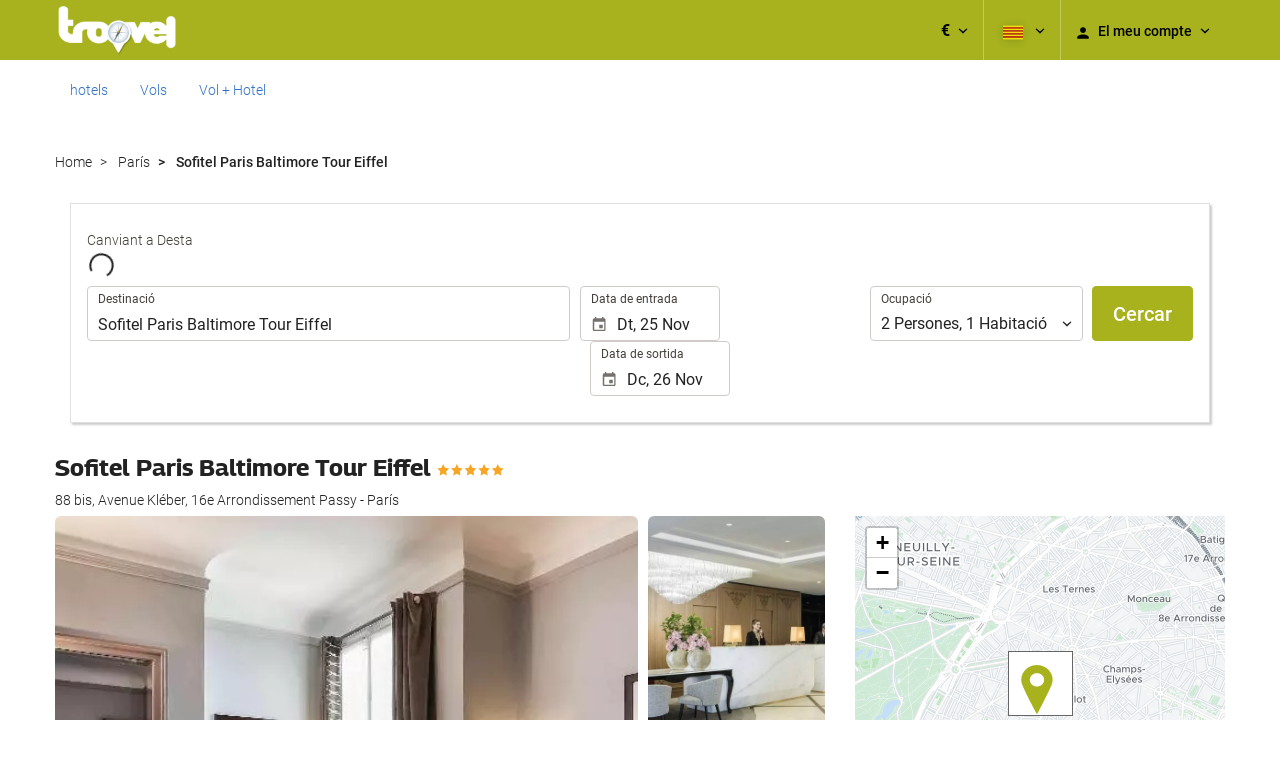

--- FILE ---
content_type: text/javascript
request_url: https://eur2.otcdn.com/headers/vendor/handlebars/4.7.7/handlebars.min-v4.7.7.js?v=1749490742
body_size: 24235
content:
!function(d,c){"object"==typeof exports&&"object"==typeof module?module.exports=c():"function"==typeof define&&define.amd?define([],c):"object"==typeof exports?exports.Handlebars=c():d.Handlebars=c()}(this,function(){return function(e){function d(b){if(f[b]){return f[b].exports}var a=f[b]={exports:{},id:b,loaded:!1};return e[b].call(a.exports,a,a.exports,d),a.loaded=!0,a.exports}var f={};return d.m=e,d.c=f,d.p="",d(0)}([function(L,K,J){function I(){var b=u();return b.compile=function(a,d){return B.compile(a,d,b)},b.precompile=function(a,d){return B.precompile(a,d,b)},b.AST=D["default"],b.Compiler=B.Compiler,b.JavaScriptCompiler=z["default"],b.Parser=C.parser,b.parse=C.parse,b.parseWithoutProcessing=C.parseWithoutProcessing,b}var H=J(1)["default"];K.__esModule=!0;var G=J(2),F=H(G),E=J(45),D=H(E),C=J(46),B=J(51),A=J(52),z=H(A),y=J(49),x=H(y),w=J(44),v=H(w),u=F["default"].create,t=I();t.create=I,v["default"](t),t.Visitor=x["default"],t["default"]=t,K["default"]=t,L.exports=K["default"]},function(d,c){c["default"]=function(b){return b&&b.__esModule?b:{"default":b}},c.__esModule=!0},function(L,K,J){function I(){var b=new E.HandlebarsEnvironment;return y.extend(b,E),b.SafeString=C["default"],b.Exception=A["default"],b.Utils=y,b.escapeExpression=y.escapeExpression,b.VM=w,b.template=function(a){return w.template(a,b)},b}var H=J(3)["default"],G=J(1)["default"];K.__esModule=!0;var F=J(4),E=H(F),D=J(37),C=G(D),B=J(6),A=G(B),z=J(5),y=H(z),x=J(38),w=H(x),v=J(44),u=G(v),t=I();t.create=I,u["default"](t),t["default"]=t,K["default"]=t,L.exports=K["default"]},function(d,c){c["default"]=function(f){if(f&&f.__esModule){return f}var e={};if(null!=f){for(var g in f){Object.prototype.hasOwnProperty.call(f,g)&&(e[g]=f[g])}}return e["default"]=f,e},c.__esModule=!0},function(L,K,J){function I(e,d,f){this.helpers=e||{},this.partials=d||{},this.decorators=f||{},D.registerDefaultHelpers(this),C.registerDefaultDecorators(this)}var H=J(1)["default"];K.__esModule=!0,K.HandlebarsEnvironment=I;var G=J(5),F=J(6),E=H(F),D=J(10),C=J(30),B=J(32),A=H(B),z=J(33),y="4.7.7";K.VERSION=y;var x=8;K.COMPILER_REVISION=x;var w=7;K.LAST_COMPATIBLE_COMPILER_REVISION=w;var v={1:"<= 1.0.rc.2",2:"== 1.0.0-rc.3",3:"== 1.0.0-rc.4",4:"== 1.x.x",5:"== 2.0.0-alpha.x",6:">= 2.0.0-beta.1",7:">= 4.0.0 <4.3.0",8:">= 4.3.0"};K.REVISION_CHANGES=v;var u="[object Object]";I.prototype={constructor:I,logger:A["default"],log:A["default"].log,registerHelper:function(d,c){if(G.toString.call(d)===u){if(c){throw new E["default"]("Arg not supported with multiple helpers")}G.extend(this.helpers,d)}else{this.helpers[d]=c}},unregisterHelper:function(b){delete this.helpers[b]},registerPartial:function(d,c){if(G.toString.call(d)===u){G.extend(this.partials,d)}else{if("undefined"==typeof c){throw new E["default"]('Attempting to register a partial called "'+d+'" as undefined')}this.partials[d]=c}},unregisterPartial:function(b){delete this.partials[b]},registerDecorator:function(d,c){if(G.toString.call(d)===u){if(c){throw new E["default"]("Arg not supported with multiple decorators")}G.extend(this.decorators,d)}else{this.decorators[d]=c}},unregisterDecorator:function(b){delete this.decorators[b]},resetLoggedPropertyAccesses:function(){z.resetLoggedProperties()}};var t=A["default"].log;K.log=t,K.createFrame=G.createFrame,K.logger=A["default"]},function(F,E){function D(b){return v[b]}function C(e){for(var d=1;d<arguments.length;d++){for(var f in arguments[d]){Object.prototype.hasOwnProperty.call(arguments[d],f)&&(e[f]=arguments[d][f])}}return e}function B(f,e){for(var h=0,g=f.length;h<g;h++){if(f[h]===e){return h}}return -1}function A(b){if("string"!=typeof b){if(b&&b.toHTML){return b.toHTML()}if(null==b){return""}if(!b){return b+""}b=""+b}return t.test(b)?b.replace(u,D):b}function z(b){return !b&&0!==b||!(!q(b)||0!==b.length)}function y(d){var c=C({},d);return c._parent=d,c}function x(d,c){return d.path=c,d}function w(d,c){return(d?d+".":"")+c}E.__esModule=!0,E.extend=C,E.indexOf=B,E.escapeExpression=A,E.isEmpty=z,E.createFrame=y,E.blockParams=x,E.appendContextPath=w;var v={"&":"&amp;","<":"&lt;",">":"&gt;",'"':"&quot;","'":"&#x27;","`":"&#x60;","=":"&#x3D;"},u=/[&<>"'`=]/g,t=/[&<>"'`=]/,s=Object.prototype.toString;E.toString=s;var r=function(b){return"function"==typeof b};r(/x/)&&(E.isFunction=r=function(b){return"function"==typeof b&&"[object Function]"===s.call(b)}),E.isFunction=r;var q=Array.isArray||function(b){return !(!b||"object"!=typeof b)&&"[object Array]"===s.call(b)};E.isArray=q},function(h,g,l){function k(t,s){var r=s&&s.loc,q=void 0,p=void 0,o=void 0,n=void 0;r&&(q=r.start.line,p=r.end.line,o=r.start.column,n=r.end.column,t+=" - "+q+":"+o);for(var f=Error.prototype.constructor.call(this,t),e=0;e<i.length;e++){this[i[e]]=f[i[e]]}Error.captureStackTrace&&Error.captureStackTrace(this,k);try{r&&(this.lineNumber=q,this.endLineNumber=p,j?(Object.defineProperty(this,"column",{value:o,enumerable:!0}),Object.defineProperty(this,"endColumn",{value:n,enumerable:!0})):(this.column=o,this.endColumn=n))}catch(d){}}var j=l(7)["default"];g.__esModule=!0;var i=["description","fileName","lineNumber","endLineNumber","message","name","number","stack"];k.prototype=new Error,g["default"]=k,h.exports=g["default"]},function(e,d,f){e.exports={"default":f(8),__esModule:!0}},function(f,e,h){var g=h(9);f.exports=function(i,d,j){return g.setDesc(i,d,j)}},function(e,d){var f=Object;e.exports={create:f.create,getProto:f.getPrototypeOf,isEnum:{}.propertyIsEnumerable,getDesc:f.getOwnPropertyDescriptor,setDesc:f.defineProperty,setDescs:f.defineProperties,getKeys:f.keys,getNames:f.getOwnPropertyNames,getSymbols:f.getOwnPropertySymbols,each:[].forEach}},function(N,M,L){function K(b){G["default"](b),E["default"](b),C["default"](b),A["default"](b),y["default"](b),w["default"](b),u["default"](b)}function J(e,d,f){e.helpers[d]&&(e.hooks[d]=e.helpers[d],f||delete e.helpers[d])}var I=L(1)["default"];M.__esModule=!0,M.registerDefaultHelpers=K,M.moveHelperToHooks=J;var H=L(11),G=I(H),F=L(12),E=I(F),D=L(25),C=I(D),B=L(26),A=I(B),z=L(27),y=I(z),x=L(28),w=I(x),v=L(29),u=I(v)},function(f,e,h){e.__esModule=!0;var g=h(5);e["default"]=function(b){b.registerHelper("blockHelperMissing",function(a,k){var j=k.inverse,i=k.fn;if(a===!0){return i(this)}if(a===!1||null==a){return j(this)}if(g.isArray(a)){return a.length>0?(k.ids&&(k.ids=[k.name]),b.helpers.each(a,k)):j(this)}if(k.data&&k.ids){var d=g.createFrame(k.data);d.contextPath=g.appendContextPath(k.data.contextPath,k.name),k={data:d}}return i(a,k)})},f.exports=e["default"]},function(e,d,f){(function(l){var k=f(13)["default"],j=f(1)["default"];d.__esModule=!0;var c=f(5),b=f(6),a=j(b);d["default"]=function(g){g.registerHelper("each",function(C,B){function A(h,n,m){v&&(v.key=h,v.index=n,v.first=0===n,v.last=!!m,u&&(v.contextPath=u+h)),w+=z(C[h],{data:v,blockParams:c.blockParams([C[h],h],[u+h,null])})}if(!B){throw new a["default"]("Must pass iterator to #each")}var z=B.fn,y=B.inverse,x=0,w="",v=void 0,u=void 0;if(B.data&&B.ids&&(u=c.appendContextPath(B.data.contextPath,B.ids[0])+"."),c.isFunction(C)&&(C=C.call(this)),B.data&&(v=c.createFrame(B.data)),C&&"object"==typeof C){if(c.isArray(C)){for(var t=C.length;x<t;x++){x in C&&A(x,x,x===C.length-1)}}else{if(l.Symbol&&C[l.Symbol.iterator]){for(var s=[],r=C[l.Symbol.iterator](),i=r.next();!i.done;i=r.next()){s.push(i.value)}C=s;for(var t=C.length;x<t;x++){A(x,x,x===C.length-1)}}else{!function(){var h=void 0;k(C).forEach(function(m){void 0!==h&&A(h,x-1),h=m,x++}),void 0!==h&&A(h,x-1,!0)}()}}}return 0===x&&(w=y(this)),w})},e.exports=d["default"]}).call(d,function(){return this}())},function(e,d,f){e.exports={"default":f(14),__esModule:!0}},function(e,d,f){f(15),e.exports=f(21).Object.keys},function(f,e,h){var g=h(16);h(18)("keys",function(b){return function(a){return b(g(a))}})},function(f,e,h){var g=h(17);f.exports=function(b){return Object(g(b))}},function(d,c){d.exports=function(b){if(void 0==b){throw TypeError("Can't call method on  "+b)}return b}},function(h,g,l){var k=l(19),j=l(21),i=l(24);h.exports=function(e,d){var m=(j.Object||{})[e]||Object[e],f={};f[e]=d(m),k(k.S+k.F*i(function(){m(1)}),"Object",f)}},function(j,i,p){var o=p(20),n=p(21),m=p(22),l="prototype",k=function(A,z,y){var x,w,v,u=A&k.F,t=A&k.G,h=A&k.S,g=A&k.P,f=A&k.B,e=A&k.W,d=t?n:n[z]||(n[z]={}),B=t?o:h?o[z]:(o[z]||{})[l];t&&(y=z);for(x in y){w=!u&&B&&x in B,w&&x in d||(v=w?B[x]:y[x],d[x]=t&&"function"!=typeof B[x]?y[x]:f&&w?m(v,o):e&&B[x]==v?function(q){var c=function(a){return this instanceof q?new q(a):q(a)};return c[l]=q[l],c}(v):g&&"function"==typeof v?m(Function.call,v):v,g&&((d[l]||(d[l]={}))[x]=v))}};k.F=1,k.G=2,k.S=4,k.P=8,k.B=16,k.W=32,j.exports=k},function(e,d){var f=e.exports="undefined"!=typeof window&&window.Math==Math?window:"undefined"!=typeof self&&self.Math==Math?self:Function("return this")();"number"==typeof __g&&(__g=f)},function(e,d){var f=e.exports={version:"1.2.6"};"number"==typeof __e&&(__e=f)},function(f,e,h){var g=h(23);f.exports=function(i,d,j){if(g(i),void 0===d){return i}switch(j){case 1:return function(a){return i.call(d,a)};case 2:return function(b,a){return i.call(d,b,a)};case 3:return function(k,b,a){return i.call(d,k,b,a)}}return function(){return i.apply(d,arguments)}}},function(d,c){d.exports=function(b){if("function"!=typeof b){throw TypeError(b+" is not a function!")}return b}},function(d,c){d.exports=function(f){try{return !!f()}catch(e){return !0}}},function(h,g,l){var k=l(1)["default"];g.__esModule=!0;var j=l(6),i=k(j);g["default"]=function(b){b.registerHelper("helperMissing",function(){if(1!==arguments.length){throw new i["default"]('Missing helper: "'+arguments[arguments.length-1].name+'"')}})},h.exports=g["default"]},function(i,h,n){var m=n(1)["default"];h.__esModule=!0;var l=n(5),k=n(6),j=m(k);h["default"]=function(b){b.registerHelper("if",function(d,c){if(2!=arguments.length){throw new j["default"]("#if requires exactly one argument")}return l.isFunction(d)&&(d=d.call(this)),!c.hash.includeZero&&!d||l.isEmpty(d)?c.inverse(this):c.fn(this)}),b.registerHelper("unless",function(a,d){if(2!=arguments.length){throw new j["default"]("#unless requires exactly one argument")}return b.helpers["if"].call(this,a,{fn:d.inverse,inverse:d.fn,hash:d.hash})})},i.exports=h["default"]},function(d,c){c.__esModule=!0,c["default"]=function(b){b.registerHelper("log",function(){for(var a=[void 0],h=arguments[arguments.length-1],g=0;g<arguments.length-1;g++){a.push(arguments[g])}var f=1;null!=h.hash.level?f=h.hash.level:h.data&&null!=h.data.level&&(f=h.data.level),a[0]=f,b.log.apply(b,a)})},d.exports=c["default"]},function(d,c){c.__esModule=!0,c["default"]=function(b){b.registerHelper("lookup",function(f,e,g){return f?g.lookupProperty(f,e):f})},d.exports=c["default"]},function(i,h,n){var m=n(1)["default"];h.__esModule=!0;var l=n(5),k=n(6),j=m(k);h["default"]=function(b){b.registerHelper("with",function(f,e){if(2!=arguments.length){throw new j["default"]("#with requires exactly one argument")}l.isFunction(f)&&(f=f.call(this));var o=e.fn;if(l.isEmpty(f)){return e.inverse(this)}var g=e.data;return e.data&&e.ids&&(g=l.createFrame(e.data),g.contextPath=l.appendContextPath(e.data.contextPath,e.ids[0])),o(f,{data:g,blockParams:l.blockParams([f],[g&&g.contextPath])})})},i.exports=h["default"]},function(i,h,n){function m(b){j["default"](b)}var l=n(1)["default"];h.__esModule=!0,h.registerDefaultDecorators=m;var k=n(31),j=l(k)},function(f,e,h){e.__esModule=!0;var g=h(5);e["default"]=function(b){b.registerDecorator("inline",function(i,d,l,k){var j=i;return d.partials||(d.partials={},j=function(n,m){var c=l.partials;l.partials=g.extend({},c,d.partials);var a=i(n,m);return l.partials=c,a}),d.partials[k.args[0]]=k.fn,j})},f.exports=e["default"]},function(g,f,j){f.__esModule=!0;var i=j(5),h={methodMap:["debug","info","warn","error"],level:"info",lookupLevel:function(d){if("string"==typeof d){var c=i.indexOf(h.methodMap,d.toLowerCase());d=c>=0?c:parseInt(d,10)}return d},log:function(k){if(k=h.lookupLevel(k),"undefined"!=typeof console&&h.lookupLevel(h.level)<=k){var e=h.methodMap[k];console[e]||(e="log");for(var n=arguments.length,m=Array(n>1?n-1:0),l=1;l<n;l++){m[l-1]=arguments[l]}console[e].apply(console,m)}}};f["default"]=h,g.exports=f["default"]},function(D,C,B){function A(e){var d=v(null);d.constructor=!1,d.__defineGetter__=!1,d.__defineSetter__=!1,d.__lookupGetter__=!1;var f=v(null);return f.__proto__=!1,{properties:{whitelist:s.createNewLookupObject(f,e.allowedProtoProperties),defaultValue:e.allowProtoPropertiesByDefault},methods:{whitelist:s.createNewLookupObject(d,e.allowedProtoMethods),defaultValue:e.allowProtoMethodsByDefault}}}function z(e,d,f){return"function"==typeof e?y(d.methods,f):y(d.properties,f)}function y(d,c){return void 0!==d.whitelist[c]?d.whitelist[c]===!0:void 0!==d.defaultValue?d.defaultValue:(x(c),!1)}function x(b){p[b]!==!0&&(p[b]=!0,q.log("error",'Handlebars: Access has been denied to resolve the property "'+b+'" because it is not an "own property" of its parent.\nYou can add a runtime option to disable the check or this warning:\nSee https://handlebarsjs.com/api-reference/runtime-options.html#options-to-control-prototype-access for details'))}function w(){u(p).forEach(function(b){delete p[b]})}var v=B(34)["default"],u=B(13)["default"],t=B(3)["default"];C.__esModule=!0,C.createProtoAccessControl=A,C.resultIsAllowed=z,C.resetLoggedProperties=w;var s=B(36),r=B(32),q=t(r),p=v(null)},function(e,d,f){e.exports={"default":f(35),__esModule:!0}},function(f,e,h){var g=h(9);f.exports=function(d,c){return g.create(d,c)}},function(h,g,l){function k(){for(var e=arguments.length,d=Array(e),f=0;f<e;f++){d[f]=arguments[f]}return i.extend.apply(void 0,[j(null)].concat(d))}var j=l(34)["default"];g.__esModule=!0,g.createNewLookupObject=k;var i=l(5)},function(e,d){function f(b){this.string=b}d.__esModule=!0,f.prototype.toString=f.prototype.toHTML=function(){return""+this.string},d["default"]=f,e.exports=d["default"]},function(X,W,V){function U(g){var f=g&&g[0]||1,j=C.COMPILER_REVISION;if(!(f>=C.LAST_COMPATIBLE_COMPILER_REVISION&&f<=C.COMPILER_REVISION)){if(f<C.LAST_COMPATIBLE_COMPILER_REVISION){var i=C.REVISION_CHANGES[j],h=C.REVISION_CHANGES[f];throw new D["default"]("Template was precompiled with an older version of Handlebars than the current runtime. Please update your precompiler to a newer version ("+i+") or downgrade your runtime to an older version ("+h+").")}throw new D["default"]("Template was precompiled with a newer version of Handlebars than the current runtime. Please update your runtime to a newer version ("+g[1]+").")}}function T(h,f){function l(r,q,p){p.hash&&(q=F.extend({},q,p.hash),p.ids&&(p.ids[0]=!0)),r=f.VM.resolvePartial.call(this,r,q,p);var o=F.extend({},p,{hooks:this.hooks,protoAccessControl:this.protoAccessControl}),n=f.VM.invokePartial.call(this,r,q,o);if(null==n&&f.compile&&(p.partials[p.name]=f.compile(r,h.compilerOptions,f),n=p.partials[p.name](q,o)),null!=n){if(p.indent){for(var m=n.split("\n"),b=0,a=m.length;b<a&&(m[b]||b+1!==a);b++){m[b]=p.indent+m[b]}n=m.join("\n")}return n}throw new D["default"]("The partial "+p.name+" could not be compiled when running in runtime-only mode")}function k(a){function o(c){return""+h.main(i,c,i.helpers,i.partials,m,d,g)}var n=arguments.length<=1||void 0===arguments[1]?{}:arguments[1],m=n.data;k._setup(n),!n.partial&&h.useData&&(m=O(a,m));var g=void 0,d=h.useBlockParams?[]:void 0;return h.useDepths&&(g=n.depths?a!=n.depths[0]?[a].concat(n.depths):n.depths:[a]),(o=N(h.main,o,i,n.depths||[],m,d))(a,n)}if(!f){throw new D["default"]("No environment passed to template")}if(!h||!h.main){throw new D["default"]("Unknown template object: "+typeof h)}h.main.decorator=h.main_d,f.VM.checkRevision(h.compiler);var j=h.compiler&&7===h.compiler[0],i={strict:function(e,d,g){if(!(e&&d in e)){throw new D["default"]('"'+d+'" not defined in '+e,{loc:g})}return i.lookupProperty(e,d)},lookupProperty:function(e,d){var g=e[d];return null==g?g:Object.prototype.hasOwnProperty.call(e,d)?g:z.resultIsAllowed(g,i.protoAccessControl,d)?g:void 0},lookup:function(m,g){for(var p=m.length,o=0;o<p;o++){var n=m[o]&&i.lookupProperty(m[o],g);if(null!=n){return m[o][g]}}},lambda:function(d,c){return"function"==typeof d?d.call(c):d},escapeExpression:F.escapeExpression,invokePartial:l,fn:function(a){var d=h[a];return d.decorator=h[a+"_d"],d},programs:[],program:function(n,m,s,r,q){var p=this.programs[n],o=this.fn(n);return m||q||r||s?p=S(this,n,o,m,s,r,q):p||(p=this.programs[n]=S(this,n,o)),p},data:function(d,c){for(;d&&c--;){d=d._parent}return d},mergeIfNeeded:function(e,d){var g=e||d;return e&&d&&e!==d&&(g=F.extend({},d,e)),g},nullContext:K({}),noop:f.VM.noop,compilerInfo:h.compiler};return k.isTop=!0,k._setup=function(e){if(e.partial){i.protoAccessControl=e.protoAccessControl,i.helpers=e.helpers,i.partials=e.partials,i.decorators=e.decorators,i.hooks=e.hooks}else{var b=F.extend({},f.helpers,e.helpers);M(b,i),i.helpers=b,h.usePartial&&(i.partials=i.mergeIfNeeded(e.partials,f.partials)),(h.usePartial||h.useDecorators)&&(i.decorators=F.extend({},f.decorators,e.decorators)),i.hooks={},i.protoAccessControl=z.createProtoAccessControl(e);var a=e.allowCallsToHelperMissing||j;B.moveHelperToHooks(i,"helperMissing",a),B.moveHelperToHooks(i,"blockHelperMissing",a)}},k._child=function(a,n,m,g){if(h.useBlockParams&&!m){throw new D["default"]("must pass block params")}if(h.useDepths&&!g){throw new D["default"]("must pass parent depths")}return S(i,a,h[a],n,0,m,g)},k}function S(j,i,p,o,n,m,l){function k(a){var d=arguments.length<=1||void 0===arguments[1]?{}:arguments[1],c=l;return !l||a==l[0]||a===j.nullContext&&null===l[0]||(c=[a].concat(l)),p(j,a,j.helpers,j.partials,d.data||o,m&&[d.blockParams].concat(m),c)}return k=N(p,k,j,l,o,m),k.program=i,k.depth=l?l.length:0,k.blockParams=n||0,k}function R(e,d,f){return e?e.call||f.name||(f.name=e,e=f.partials[e]):e="@partial-block"===f.name?f.data["partial-block"]:f.partials[f.name],e}function Q(g,f,j){var i=j.data&&j.data["partial-block"];j.partial=!0,j.ids&&(j.data.contextPath=j.ids[0]||j.data.contextPath);var h=void 0;if(j.fn&&j.fn!==P&&!function(){j.data=C.createFrame(j.data);var b=j.fn;h=j.data["partial-block"]=function(a){var d=arguments.length<=1||void 0===arguments[1]?{}:arguments[1];return d.data=C.createFrame(d.data),d.data["partial-block"]=i,b(a,d)},b.partials&&(j.partials=F.extend({},j.partials,b.partials))}(),void 0===g&&h&&(g=h),void 0===g){throw new D["default"]("The partial "+j.name+" could not be found")}if(g instanceof Function){return g(f,j)}}function P(){return""}function O(d,c){return c&&"root" in c||(c=c?C.createFrame(c):{},c.root=d),c}function N(i,h,n,m,l,k){if(i.decorator){var j={};h=i.decorator(h,j,n,m&&m[0],l,k,m),F.extend(h,j)}return h}function M(d,c){J(d).forEach(function(b){var a=d[b];d[b]=L(a,c)})}function L(e,d){var f=d.lookupProperty;return A.wrapHelper(e,function(b){return F.extend({lookupProperty:f},b)})}var K=V(39)["default"],J=V(13)["default"],I=V(3)["default"],H=V(1)["default"];W.__esModule=!0,W.checkRevision=U,W.template=T,W.wrapProgram=S,W.resolvePartial=R,W.invokePartial=Q,W.noop=P;var G=V(5),F=I(G),E=V(6),D=H(E),C=V(4),B=V(10),A=V(43),z=V(33)},function(e,d,f){e.exports={"default":f(40),__esModule:!0}},function(e,d,f){f(41),e.exports=f(21).Object.seal},function(f,e,h){var g=h(42);h(18)("seal",function(b){return function(a){return b&&g(a)?b(a):a}})},function(d,c){d.exports=function(b){return"object"==typeof b?null!==b:"function"==typeof b}},function(e,d){function f(h,g){if("function"!=typeof h){return h}var i=function(){var a=arguments[arguments.length-1];return arguments[arguments.length-1]=g(a),h.apply(this,arguments)};return i}d.__esModule=!0,d.wrapHelper=f},function(d,c){(function(a){c.__esModule=!0,c["default"]=function(f){var e="undefined"!=typeof a?a:window,g=e.Handlebars;f.noConflict=function(){return e.Handlebars===f&&(e.Handlebars=g),f}},d.exports=c["default"]}).call(c,function(){return this}())},function(e,d){d.__esModule=!0;var f={helpers:{helperExpression:function(b){return"SubExpression"===b.type||("MustacheStatement"===b.type||"BlockStatement"===b.type)&&!!(b.params&&b.params.length||b.hash)},scopedId:function(b){return/^\.|this\b/.test(b.original)},simpleId:function(b){return 1===b.parts.length&&!f.helpers.scopedId(b)&&!b.depth}}};d["default"]=f,e.exports=d["default"]},function(D,C,B){function A(e,d){if("Program"===e.type){return e}v["default"].yy=p,p.locInfo=function(b){return new p.SourceLocation(d&&d.srcName,b)};var f=v["default"].parse(e);return f}function z(f,d){var h=A(f,d),g=new t["default"](d);return g.accept(h)}var y=B(1)["default"],x=B(3)["default"];C.__esModule=!0,C.parseWithoutProcessing=A,C.parse=z;var w=B(47),v=y(w),u=B(48),t=y(u),s=B(50),r=x(s),q=B(5);C.parser=v["default"];var p={};q.extend(p,r)},function(e,d){d.__esModule=!0;var f=function(){function h(){this.yy={}}var g={trace:function(){},yy:{},symbols_:{error:2,root:3,program:4,EOF:5,program_repetition0:6,statement:7,mustache:8,block:9,rawBlock:10,partial:11,partialBlock:12,content:13,COMMENT:14,CONTENT:15,openRawBlock:16,rawBlock_repetition0:17,END_RAW_BLOCK:18,OPEN_RAW_BLOCK:19,helperName:20,openRawBlock_repetition0:21,openRawBlock_option0:22,CLOSE_RAW_BLOCK:23,openBlock:24,block_option0:25,closeBlock:26,openInverse:27,block_option1:28,OPEN_BLOCK:29,openBlock_repetition0:30,openBlock_option0:31,openBlock_option1:32,CLOSE:33,OPEN_INVERSE:34,openInverse_repetition0:35,openInverse_option0:36,openInverse_option1:37,openInverseChain:38,OPEN_INVERSE_CHAIN:39,openInverseChain_repetition0:40,openInverseChain_option0:41,openInverseChain_option1:42,inverseAndProgram:43,INVERSE:44,inverseChain:45,inverseChain_option0:46,OPEN_ENDBLOCK:47,OPEN:48,mustache_repetition0:49,mustache_option0:50,OPEN_UNESCAPED:51,mustache_repetition1:52,mustache_option1:53,CLOSE_UNESCAPED:54,OPEN_PARTIAL:55,partialName:56,partial_repetition0:57,partial_option0:58,openPartialBlock:59,OPEN_PARTIAL_BLOCK:60,openPartialBlock_repetition0:61,openPartialBlock_option0:62,param:63,sexpr:64,OPEN_SEXPR:65,sexpr_repetition0:66,sexpr_option0:67,CLOSE_SEXPR:68,hash:69,hash_repetition_plus0:70,hashSegment:71,ID:72,EQUALS:73,blockParams:74,OPEN_BLOCK_PARAMS:75,blockParams_repetition_plus0:76,CLOSE_BLOCK_PARAMS:77,path:78,dataName:79,STRING:80,NUMBER:81,BOOLEAN:82,UNDEFINED:83,NULL:84,DATA:85,pathSegments:86,SEP:87,$accept:0,$end:1},terminals_:{2:"error",5:"EOF",14:"COMMENT",15:"CONTENT",18:"END_RAW_BLOCK",19:"OPEN_RAW_BLOCK",23:"CLOSE_RAW_BLOCK",29:"OPEN_BLOCK",33:"CLOSE",34:"OPEN_INVERSE",39:"OPEN_INVERSE_CHAIN",44:"INVERSE",47:"OPEN_ENDBLOCK",48:"OPEN",51:"OPEN_UNESCAPED",54:"CLOSE_UNESCAPED",55:"OPEN_PARTIAL",60:"OPEN_PARTIAL_BLOCK",65:"OPEN_SEXPR",68:"CLOSE_SEXPR",72:"ID",73:"EQUALS",75:"OPEN_BLOCK_PARAMS",77:"CLOSE_BLOCK_PARAMS",80:"STRING",81:"NUMBER",82:"BOOLEAN",83:"UNDEFINED",84:"NULL",85:"DATA",87:"SEP"},productions_:[0,[3,2],[4,1],[7,1],[7,1],[7,1],[7,1],[7,1],[7,1],[7,1],[13,1],[10,3],[16,5],[9,4],[9,4],[24,6],[27,6],[38,6],[43,2],[45,3],[45,1],[26,3],[8,5],[8,5],[11,5],[12,3],[59,5],[63,1],[63,1],[64,5],[69,1],[71,3],[74,3],[20,1],[20,1],[20,1],[20,1],[20,1],[20,1],[20,1],[56,1],[56,1],[79,2],[78,1],[86,3],[86,1],[6,0],[6,2],[17,0],[17,2],[21,0],[21,2],[22,0],[22,1],[25,0],[25,1],[28,0],[28,1],[30,0],[30,2],[31,0],[31,1],[32,0],[32,1],[35,0],[35,2],[36,0],[36,1],[37,0],[37,1],[40,0],[40,2],[41,0],[41,1],[42,0],[42,1],[46,0],[46,1],[49,0],[49,2],[50,0],[50,1],[52,0],[52,2],[53,0],[53,1],[57,0],[57,2],[58,0],[58,1],[61,0],[61,2],[62,0],[62,1],[66,0],[66,2],[67,0],[67,1],[70,1],[70,2],[76,1],[76,2]],performAction:function(t,s,r,q,p,o,n){var m=o.length-1;switch(p){case 1:return o[m-1];case 2:this.$=q.prepareProgram(o[m]);break;case 3:this.$=o[m];break;case 4:this.$=o[m];break;case 5:this.$=o[m];break;case 6:this.$=o[m];break;case 7:this.$=o[m];break;case 8:this.$=o[m];break;case 9:this.$={type:"CommentStatement",value:q.stripComment(o[m]),strip:q.stripFlags(o[m],o[m]),loc:q.locInfo(this._$)};break;case 10:this.$={type:"ContentStatement",original:o[m],value:o[m],loc:q.locInfo(this._$)};break;case 11:this.$=q.prepareRawBlock(o[m-2],o[m-1],o[m],this._$);break;case 12:this.$={path:o[m-3],params:o[m-2],hash:o[m-1]};break;case 13:this.$=q.prepareBlock(o[m-3],o[m-2],o[m-1],o[m],!1,this._$);break;case 14:this.$=q.prepareBlock(o[m-3],o[m-2],o[m-1],o[m],!0,this._$);break;case 15:this.$={open:o[m-5],path:o[m-4],params:o[m-3],hash:o[m-2],blockParams:o[m-1],strip:q.stripFlags(o[m-5],o[m])};break;case 16:this.$={path:o[m-4],params:o[m-3],hash:o[m-2],blockParams:o[m-1],strip:q.stripFlags(o[m-5],o[m])};break;case 17:this.$={path:o[m-4],params:o[m-3],hash:o[m-2],blockParams:o[m-1],strip:q.stripFlags(o[m-5],o[m])};break;case 18:this.$={strip:q.stripFlags(o[m-1],o[m-1]),program:o[m]};break;case 19:var l=q.prepareBlock(o[m-2],o[m-1],o[m],o[m],!1,this._$),k=q.prepareProgram([l],o[m-1].loc);k.chained=!0,this.$={strip:o[m-2].strip,program:k,chain:!0};break;case 20:this.$=o[m];break;case 21:this.$={path:o[m-1],strip:q.stripFlags(o[m-2],o[m])};break;case 22:this.$=q.prepareMustache(o[m-3],o[m-2],o[m-1],o[m-4],q.stripFlags(o[m-4],o[m]),this._$);break;case 23:this.$=q.prepareMustache(o[m-3],o[m-2],o[m-1],o[m-4],q.stripFlags(o[m-4],o[m]),this._$);break;case 24:this.$={type:"PartialStatement",name:o[m-3],params:o[m-2],hash:o[m-1],indent:"",strip:q.stripFlags(o[m-4],o[m]),loc:q.locInfo(this._$)};break;case 25:this.$=q.preparePartialBlock(o[m-2],o[m-1],o[m],this._$);break;case 26:this.$={path:o[m-3],params:o[m-2],hash:o[m-1],strip:q.stripFlags(o[m-4],o[m])};break;case 27:this.$=o[m];break;case 28:this.$=o[m];break;case 29:this.$={type:"SubExpression",path:o[m-3],params:o[m-2],hash:o[m-1],loc:q.locInfo(this._$)};break;case 30:this.$={type:"Hash",pairs:o[m],loc:q.locInfo(this._$)};break;case 31:this.$={type:"HashPair",key:q.id(o[m-2]),value:o[m],loc:q.locInfo(this._$)};break;case 32:this.$=q.id(o[m-1]);break;case 33:this.$=o[m];break;case 34:this.$=o[m];break;case 35:this.$={type:"StringLiteral",value:o[m],original:o[m],loc:q.locInfo(this._$)};break;case 36:this.$={type:"NumberLiteral",value:Number(o[m]),original:Number(o[m]),loc:q.locInfo(this._$)};break;case 37:this.$={type:"BooleanLiteral",value:"true"===o[m],original:"true"===o[m],loc:q.locInfo(this._$)};break;case 38:this.$={type:"UndefinedLiteral",original:void 0,value:void 0,loc:q.locInfo(this._$)};break;case 39:this.$={type:"NullLiteral",original:null,value:null,loc:q.locInfo(this._$)};break;case 40:this.$=o[m];break;case 41:this.$=o[m];break;case 42:this.$=q.preparePath(!0,o[m],this._$);break;case 43:this.$=q.preparePath(!1,o[m],this._$);break;case 44:o[m-2].push({part:q.id(o[m]),original:o[m],separator:o[m-1]}),this.$=o[m-2];break;case 45:this.$=[{part:q.id(o[m]),original:o[m]}];break;case 46:this.$=[];break;case 47:o[m-1].push(o[m]);break;case 48:this.$=[];break;case 49:o[m-1].push(o[m]);break;case 50:this.$=[];break;case 51:o[m-1].push(o[m]);break;case 58:this.$=[];break;case 59:o[m-1].push(o[m]);break;case 64:this.$=[];break;case 65:o[m-1].push(o[m]);break;case 70:this.$=[];break;case 71:o[m-1].push(o[m]);break;case 78:this.$=[];break;case 79:o[m-1].push(o[m]);break;case 82:this.$=[];break;case 83:o[m-1].push(o[m]);break;case 86:this.$=[];break;case 87:o[m-1].push(o[m]);break;case 90:this.$=[];break;case 91:o[m-1].push(o[m]);break;case 94:this.$=[];break;case 95:o[m-1].push(o[m]);break;case 98:this.$=[o[m]];break;case 99:o[m-1].push(o[m]);break;case 100:this.$=[o[m]];break;case 101:o[m-1].push(o[m])}},table:[{3:1,4:2,5:[2,46],6:3,14:[2,46],15:[2,46],19:[2,46],29:[2,46],34:[2,46],48:[2,46],51:[2,46],55:[2,46],60:[2,46]},{1:[3]},{5:[1,4]},{5:[2,2],7:5,8:6,9:7,10:8,11:9,12:10,13:11,14:[1,12],15:[1,20],16:17,19:[1,23],24:15,27:16,29:[1,21],34:[1,22],39:[2,2],44:[2,2],47:[2,2],48:[1,13],51:[1,14],55:[1,18],59:19,60:[1,24]},{1:[2,1]},{5:[2,47],14:[2,47],15:[2,47],19:[2,47],29:[2,47],34:[2,47],39:[2,47],44:[2,47],47:[2,47],48:[2,47],51:[2,47],55:[2,47],60:[2,47]},{5:[2,3],14:[2,3],15:[2,3],19:[2,3],29:[2,3],34:[2,3],39:[2,3],44:[2,3],47:[2,3],48:[2,3],51:[2,3],55:[2,3],60:[2,3]},{5:[2,4],14:[2,4],15:[2,4],19:[2,4],29:[2,4],34:[2,4],39:[2,4],44:[2,4],47:[2,4],48:[2,4],51:[2,4],55:[2,4],60:[2,4]},{5:[2,5],14:[2,5],15:[2,5],19:[2,5],29:[2,5],34:[2,5],39:[2,5],44:[2,5],47:[2,5],48:[2,5],51:[2,5],55:[2,5],60:[2,5]},{5:[2,6],14:[2,6],15:[2,6],19:[2,6],29:[2,6],34:[2,6],39:[2,6],44:[2,6],47:[2,6],48:[2,6],51:[2,6],55:[2,6],60:[2,6]},{5:[2,7],14:[2,7],15:[2,7],19:[2,7],29:[2,7],34:[2,7],39:[2,7],44:[2,7],47:[2,7],48:[2,7],51:[2,7],55:[2,7],60:[2,7]},{5:[2,8],14:[2,8],15:[2,8],19:[2,8],29:[2,8],34:[2,8],39:[2,8],44:[2,8],47:[2,8],48:[2,8],51:[2,8],55:[2,8],60:[2,8]},{5:[2,9],14:[2,9],15:[2,9],19:[2,9],29:[2,9],34:[2,9],39:[2,9],44:[2,9],47:[2,9],48:[2,9],51:[2,9],55:[2,9],60:[2,9]},{20:25,72:[1,35],78:26,79:27,80:[1,28],81:[1,29],82:[1,30],83:[1,31],84:[1,32],85:[1,34],86:33},{20:36,72:[1,35],78:26,79:27,80:[1,28],81:[1,29],82:[1,30],83:[1,31],84:[1,32],85:[1,34],86:33},{4:37,6:3,14:[2,46],15:[2,46],19:[2,46],29:[2,46],34:[2,46],39:[2,46],44:[2,46],47:[2,46],48:[2,46],51:[2,46],55:[2,46],60:[2,46]},{4:38,6:3,14:[2,46],15:[2,46],19:[2,46],29:[2,46],34:[2,46],44:[2,46],47:[2,46],48:[2,46],51:[2,46],55:[2,46],60:[2,46]},{15:[2,48],17:39,18:[2,48]},{20:41,56:40,64:42,65:[1,43],72:[1,35],78:26,79:27,80:[1,28],81:[1,29],82:[1,30],83:[1,31],84:[1,32],85:[1,34],86:33},{4:44,6:3,14:[2,46],15:[2,46],19:[2,46],29:[2,46],34:[2,46],47:[2,46],48:[2,46],51:[2,46],55:[2,46],60:[2,46]},{5:[2,10],14:[2,10],15:[2,10],18:[2,10],19:[2,10],29:[2,10],34:[2,10],39:[2,10],44:[2,10],47:[2,10],48:[2,10],51:[2,10],55:[2,10],60:[2,10]},{20:45,72:[1,35],78:26,79:27,80:[1,28],81:[1,29],82:[1,30],83:[1,31],84:[1,32],85:[1,34],86:33},{20:46,72:[1,35],78:26,79:27,80:[1,28],81:[1,29],82:[1,30],83:[1,31],84:[1,32],85:[1,34],86:33},{20:47,72:[1,35],78:26,79:27,80:[1,28],81:[1,29],82:[1,30],83:[1,31],84:[1,32],85:[1,34],86:33},{20:41,56:48,64:42,65:[1,43],72:[1,35],78:26,79:27,80:[1,28],81:[1,29],82:[1,30],83:[1,31],84:[1,32],85:[1,34],86:33},{33:[2,78],49:49,65:[2,78],72:[2,78],80:[2,78],81:[2,78],82:[2,78],83:[2,78],84:[2,78],85:[2,78]},{23:[2,33],33:[2,33],54:[2,33],65:[2,33],68:[2,33],72:[2,33],75:[2,33],80:[2,33],81:[2,33],82:[2,33],83:[2,33],84:[2,33],85:[2,33]},{23:[2,34],33:[2,34],54:[2,34],65:[2,34],68:[2,34],72:[2,34],75:[2,34],80:[2,34],81:[2,34],82:[2,34],83:[2,34],84:[2,34],85:[2,34]},{23:[2,35],33:[2,35],54:[2,35],65:[2,35],68:[2,35],72:[2,35],75:[2,35],80:[2,35],81:[2,35],82:[2,35],83:[2,35],84:[2,35],85:[2,35]},{23:[2,36],33:[2,36],54:[2,36],65:[2,36],68:[2,36],72:[2,36],75:[2,36],80:[2,36],81:[2,36],82:[2,36],83:[2,36],84:[2,36],85:[2,36]},{23:[2,37],33:[2,37],54:[2,37],65:[2,37],68:[2,37],72:[2,37],75:[2,37],80:[2,37],81:[2,37],82:[2,37],83:[2,37],84:[2,37],85:[2,37]},{23:[2,38],33:[2,38],54:[2,38],65:[2,38],68:[2,38],72:[2,38],75:[2,38],80:[2,38],81:[2,38],82:[2,38],83:[2,38],84:[2,38],85:[2,38]},{23:[2,39],33:[2,39],54:[2,39],65:[2,39],68:[2,39],72:[2,39],75:[2,39],80:[2,39],81:[2,39],82:[2,39],83:[2,39],84:[2,39],85:[2,39]},{23:[2,43],33:[2,43],54:[2,43],65:[2,43],68:[2,43],72:[2,43],75:[2,43],80:[2,43],81:[2,43],82:[2,43],83:[2,43],84:[2,43],85:[2,43],87:[1,50]},{72:[1,35],86:51},{23:[2,45],33:[2,45],54:[2,45],65:[2,45],68:[2,45],72:[2,45],75:[2,45],80:[2,45],81:[2,45],82:[2,45],83:[2,45],84:[2,45],85:[2,45],87:[2,45]},{52:52,54:[2,82],65:[2,82],72:[2,82],80:[2,82],81:[2,82],82:[2,82],83:[2,82],84:[2,82],85:[2,82]},{25:53,38:55,39:[1,57],43:56,44:[1,58],45:54,47:[2,54]},{28:59,43:60,44:[1,58],47:[2,56]},{13:62,15:[1,20],18:[1,61]},{33:[2,86],57:63,65:[2,86],72:[2,86],80:[2,86],81:[2,86],82:[2,86],83:[2,86],84:[2,86],85:[2,86]},{33:[2,40],65:[2,40],72:[2,40],80:[2,40],81:[2,40],82:[2,40],83:[2,40],84:[2,40],85:[2,40]},{33:[2,41],65:[2,41],72:[2,41],80:[2,41],81:[2,41],82:[2,41],83:[2,41],84:[2,41],85:[2,41]},{20:64,72:[1,35],78:26,79:27,80:[1,28],81:[1,29],82:[1,30],83:[1,31],84:[1,32],85:[1,34],86:33},{26:65,47:[1,66]},{30:67,33:[2,58],65:[2,58],72:[2,58],75:[2,58],80:[2,58],81:[2,58],82:[2,58],83:[2,58],84:[2,58],85:[2,58]},{33:[2,64],35:68,65:[2,64],72:[2,64],75:[2,64],80:[2,64],81:[2,64],82:[2,64],83:[2,64],84:[2,64],85:[2,64]},{21:69,23:[2,50],65:[2,50],72:[2,50],80:[2,50],81:[2,50],82:[2,50],83:[2,50],84:[2,50],85:[2,50]},{33:[2,90],61:70,65:[2,90],72:[2,90],80:[2,90],81:[2,90],82:[2,90],83:[2,90],84:[2,90],85:[2,90]},{20:74,33:[2,80],50:71,63:72,64:75,65:[1,43],69:73,70:76,71:77,72:[1,78],78:26,79:27,80:[1,28],81:[1,29],82:[1,30],83:[1,31],84:[1,32],85:[1,34],86:33},{72:[1,79]},{23:[2,42],33:[2,42],54:[2,42],65:[2,42],68:[2,42],72:[2,42],75:[2,42],80:[2,42],81:[2,42],82:[2,42],83:[2,42],84:[2,42],85:[2,42],87:[1,50]},{20:74,53:80,54:[2,84],63:81,64:75,65:[1,43],69:82,70:76,71:77,72:[1,78],78:26,79:27,80:[1,28],81:[1,29],82:[1,30],83:[1,31],84:[1,32],85:[1,34],86:33},{26:83,47:[1,66]},{47:[2,55]},{4:84,6:3,14:[2,46],15:[2,46],19:[2,46],29:[2,46],34:[2,46],39:[2,46],44:[2,46],47:[2,46],48:[2,46],51:[2,46],55:[2,46],60:[2,46]},{47:[2,20]},{20:85,72:[1,35],78:26,79:27,80:[1,28],81:[1,29],82:[1,30],83:[1,31],84:[1,32],85:[1,34],86:33},{4:86,6:3,14:[2,46],15:[2,46],19:[2,46],29:[2,46],34:[2,46],47:[2,46],48:[2,46],51:[2,46],55:[2,46],60:[2,46]},{26:87,47:[1,66]},{47:[2,57]},{5:[2,11],14:[2,11],15:[2,11],19:[2,11],29:[2,11],34:[2,11],39:[2,11],44:[2,11],47:[2,11],48:[2,11],51:[2,11],55:[2,11],60:[2,11]},{15:[2,49],18:[2,49]},{20:74,33:[2,88],58:88,63:89,64:75,65:[1,43],69:90,70:76,71:77,72:[1,78],78:26,79:27,80:[1,28],81:[1,29],82:[1,30],83:[1,31],84:[1,32],85:[1,34],86:33},{65:[2,94],66:91,68:[2,94],72:[2,94],80:[2,94],81:[2,94],82:[2,94],83:[2,94],84:[2,94],85:[2,94]},{5:[2,25],14:[2,25],15:[2,25],19:[2,25],29:[2,25],34:[2,25],39:[2,25],44:[2,25],47:[2,25],48:[2,25],51:[2,25],55:[2,25],60:[2,25]},{20:92,72:[1,35],78:26,79:27,80:[1,28],81:[1,29],82:[1,30],83:[1,31],84:[1,32],85:[1,34],86:33},{20:74,31:93,33:[2,60],63:94,64:75,65:[1,43],69:95,70:76,71:77,72:[1,78],75:[2,60],78:26,79:27,80:[1,28],81:[1,29],82:[1,30],83:[1,31],84:[1,32],85:[1,34],86:33},{20:74,33:[2,66],36:96,63:97,64:75,65:[1,43],69:98,70:76,71:77,72:[1,78],75:[2,66],78:26,79:27,80:[1,28],81:[1,29],82:[1,30],83:[1,31],84:[1,32],85:[1,34],86:33},{20:74,22:99,23:[2,52],63:100,64:75,65:[1,43],69:101,70:76,71:77,72:[1,78],78:26,79:27,80:[1,28],81:[1,29],82:[1,30],83:[1,31],84:[1,32],85:[1,34],86:33},{20:74,33:[2,92],62:102,63:103,64:75,65:[1,43],69:104,70:76,71:77,72:[1,78],78:26,79:27,80:[1,28],81:[1,29],82:[1,30],83:[1,31],84:[1,32],85:[1,34],86:33},{33:[1,105]},{33:[2,79],65:[2,79],72:[2,79],80:[2,79],81:[2,79],82:[2,79],83:[2,79],84:[2,79],85:[2,79]},{33:[2,81]},{23:[2,27],33:[2,27],54:[2,27],65:[2,27],68:[2,27],72:[2,27],75:[2,27],80:[2,27],81:[2,27],82:[2,27],83:[2,27],84:[2,27],85:[2,27]},{23:[2,28],33:[2,28],54:[2,28],65:[2,28],68:[2,28],72:[2,28],75:[2,28],80:[2,28],81:[2,28],82:[2,28],83:[2,28],84:[2,28],85:[2,28]},{23:[2,30],33:[2,30],54:[2,30],68:[2,30],71:106,72:[1,107],75:[2,30]},{23:[2,98],33:[2,98],54:[2,98],68:[2,98],72:[2,98],75:[2,98]},{23:[2,45],33:[2,45],54:[2,45],65:[2,45],68:[2,45],72:[2,45],73:[1,108],75:[2,45],80:[2,45],81:[2,45],82:[2,45],83:[2,45],84:[2,45],85:[2,45],87:[2,45]},{23:[2,44],33:[2,44],54:[2,44],65:[2,44],68:[2,44],72:[2,44],75:[2,44],80:[2,44],81:[2,44],82:[2,44],83:[2,44],84:[2,44],85:[2,44],87:[2,44]},{54:[1,109]},{54:[2,83],65:[2,83],72:[2,83],80:[2,83],81:[2,83],82:[2,83],83:[2,83],84:[2,83],85:[2,83]},{54:[2,85]},{5:[2,13],14:[2,13],15:[2,13],19:[2,13],29:[2,13],34:[2,13],39:[2,13],44:[2,13],47:[2,13],48:[2,13],51:[2,13],55:[2,13],60:[2,13]},{38:55,39:[1,57],43:56,44:[1,58],45:111,46:110,47:[2,76]},{33:[2,70],40:112,65:[2,70],72:[2,70],75:[2,70],80:[2,70],81:[2,70],82:[2,70],83:[2,70],84:[2,70],85:[2,70]},{47:[2,18]},{5:[2,14],14:[2,14],15:[2,14],19:[2,14],29:[2,14],34:[2,14],39:[2,14],44:[2,14],47:[2,14],48:[2,14],51:[2,14],55:[2,14],60:[2,14]},{33:[1,113]},{33:[2,87],65:[2,87],72:[2,87],80:[2,87],81:[2,87],82:[2,87],83:[2,87],84:[2,87],85:[2,87]},{33:[2,89]},{20:74,63:115,64:75,65:[1,43],67:114,68:[2,96],69:116,70:76,71:77,72:[1,78],78:26,79:27,80:[1,28],81:[1,29],82:[1,30],83:[1,31],84:[1,32],85:[1,34],86:33},{33:[1,117]},{32:118,33:[2,62],74:119,75:[1,120]},{33:[2,59],65:[2,59],72:[2,59],75:[2,59],80:[2,59],81:[2,59],82:[2,59],83:[2,59],84:[2,59],85:[2,59]},{33:[2,61],75:[2,61]},{33:[2,68],37:121,74:122,75:[1,120]},{33:[2,65],65:[2,65],72:[2,65],75:[2,65],80:[2,65],81:[2,65],82:[2,65],83:[2,65],84:[2,65],85:[2,65]},{33:[2,67],75:[2,67]},{23:[1,123]},{23:[2,51],65:[2,51],72:[2,51],80:[2,51],81:[2,51],82:[2,51],83:[2,51],84:[2,51],85:[2,51]},{23:[2,53]},{33:[1,124]},{33:[2,91],65:[2,91],72:[2,91],80:[2,91],81:[2,91],82:[2,91],83:[2,91],84:[2,91],85:[2,91]},{33:[2,93]},{5:[2,22],14:[2,22],15:[2,22],19:[2,22],29:[2,22],34:[2,22],39:[2,22],44:[2,22],47:[2,22],48:[2,22],51:[2,22],55:[2,22],60:[2,22]},{23:[2,99],33:[2,99],54:[2,99],68:[2,99],72:[2,99],75:[2,99]},{73:[1,108]},{20:74,63:125,64:75,65:[1,43],72:[1,35],78:26,79:27,80:[1,28],81:[1,29],82:[1,30],83:[1,31],84:[1,32],85:[1,34],86:33},{5:[2,23],14:[2,23],15:[2,23],19:[2,23],29:[2,23],34:[2,23],39:[2,23],44:[2,23],47:[2,23],48:[2,23],51:[2,23],55:[2,23],60:[2,23]},{47:[2,19]},{47:[2,77]},{20:74,33:[2,72],41:126,63:127,64:75,65:[1,43],69:128,70:76,71:77,72:[1,78],75:[2,72],78:26,79:27,80:[1,28],81:[1,29],82:[1,30],83:[1,31],84:[1,32],85:[1,34],86:33},{5:[2,24],14:[2,24],15:[2,24],19:[2,24],29:[2,24],34:[2,24],39:[2,24],44:[2,24],47:[2,24],48:[2,24],51:[2,24],55:[2,24],60:[2,24]},{68:[1,129]},{65:[2,95],68:[2,95],72:[2,95],80:[2,95],81:[2,95],82:[2,95],83:[2,95],84:[2,95],85:[2,95]},{68:[2,97]},{5:[2,21],14:[2,21],15:[2,21],19:[2,21],29:[2,21],34:[2,21],39:[2,21],44:[2,21],47:[2,21],48:[2,21],51:[2,21],55:[2,21],60:[2,21]},{33:[1,130]},{33:[2,63]},{72:[1,132],76:131},{33:[1,133]},{33:[2,69]},{15:[2,12],18:[2,12]},{14:[2,26],15:[2,26],19:[2,26],29:[2,26],34:[2,26],47:[2,26],48:[2,26],51:[2,26],55:[2,26],60:[2,26]},{23:[2,31],33:[2,31],54:[2,31],68:[2,31],72:[2,31],75:[2,31]},{33:[2,74],42:134,74:135,75:[1,120]},{33:[2,71],65:[2,71],72:[2,71],75:[2,71],80:[2,71],81:[2,71],82:[2,71],83:[2,71],84:[2,71],85:[2,71]},{33:[2,73],75:[2,73]},{23:[2,29],33:[2,29],54:[2,29],65:[2,29],68:[2,29],72:[2,29],75:[2,29],80:[2,29],81:[2,29],82:[2,29],83:[2,29],84:[2,29],85:[2,29]},{14:[2,15],15:[2,15],19:[2,15],29:[2,15],34:[2,15],39:[2,15],44:[2,15],47:[2,15],48:[2,15],51:[2,15],55:[2,15],60:[2,15]},{72:[1,137],77:[1,136]},{72:[2,100],77:[2,100]},{14:[2,16],15:[2,16],19:[2,16],29:[2,16],34:[2,16],44:[2,16],47:[2,16],48:[2,16],51:[2,16],55:[2,16],60:[2,16]},{33:[1,138]},{33:[2,75]},{33:[2,32]},{72:[2,101],77:[2,101]},{14:[2,17],15:[2,17],19:[2,17],29:[2,17],34:[2,17],39:[2,17],44:[2,17],47:[2,17],48:[2,17],51:[2,17],55:[2,17],60:[2,17]}],defaultActions:{4:[2,1],54:[2,55],56:[2,20],60:[2,57],73:[2,81],82:[2,85],86:[2,18],90:[2,89],101:[2,53],104:[2,93],110:[2,19],111:[2,77],116:[2,97],119:[2,63],122:[2,69],135:[2,75],136:[2,32]},parseError:function(j,c){throw new Error(j)},parse:function(V){function U(){var b;return b=T.lexer.lex()||1,"number"!=typeof b&&(b=T.symbols_[b]||b),b}var T=this,S=[0],R=[null],Q=[],P=this.table,O="",N=0,M=0,L=0;this.lexer.setInput(V),this.lexer.yy=this.yy,this.yy.lexer=this.lexer,this.yy.parser=this,"undefined"==typeof this.lexer.yylloc&&(this.lexer.yylloc={});var K=this.lexer.yylloc;Q.push(K);var J=this.lexer.options&&this.lexer.options.ranges;"function"==typeof this.yy.parseError&&(this.parseError=this.yy.parseError);for(var I,H,G,F,E,D,C,B,A,z={};;){if(G=S[S.length-1],this.defaultActions[G]?F=this.defaultActions[G]:(null!==I&&"undefined"!=typeof I||(I=U()),F=P[G]&&P[G][I]),"undefined"==typeof F||!F.length||!F[0]){var y="";if(!L){A=[];for(D in P[G]){this.terminals_[D]&&D>2&&A.push("'"+this.terminals_[D]+"'")}y=this.lexer.showPosition?"Parse error on line "+(N+1)+":\n"+this.lexer.showPosition()+"\nExpecting "+A.join(", ")+", got '"+(this.terminals_[I]||I)+"'":"Parse error on line "+(N+1)+": Unexpected "+(1==I?"end of input":"'"+(this.terminals_[I]||I)+"'"),this.parseError(y,{text:this.lexer.match,token:this.terminals_[I]||I,line:this.lexer.yylineno,loc:K,expected:A})}}if(F[0] instanceof Array&&F.length>1){throw new Error("Parse Error: multiple actions possible at state: "+G+", token: "+I)}switch(F[0]){case 1:S.push(I),R.push(this.lexer.yytext),Q.push(this.lexer.yylloc),S.push(F[1]),I=null,H?(I=H,H=null):(M=this.lexer.yyleng,O=this.lexer.yytext,N=this.lexer.yylineno,K=this.lexer.yylloc,L>0&&L--);break;case 2:if(C=this.productions_[F[1]][1],z.$=R[R.length-C],z._$={first_line:Q[Q.length-(C||1)].first_line,last_line:Q[Q.length-1].last_line,first_column:Q[Q.length-(C||1)].first_column,last_column:Q[Q.length-1].last_column},J&&(z._$.range=[Q[Q.length-(C||1)].range[0],Q[Q.length-1].range[1]]),E=this.performAction.call(z,O,M,N,this.yy,F[1],R,Q),"undefined"!=typeof E){return E}C&&(S=S.slice(0,-1*C*2),R=R.slice(0,-1*C),Q=Q.slice(0,-1*C)),S.push(this.productions_[F[1]][0]),R.push(z.$),Q.push(z._$),B=P[S[S.length-2]][S[S.length-1]],S.push(B);break;case 3:return !0}}return !0}},i=function(){var b={EOF:1,parseError:function(j,c){if(!this.yy.parser){throw new Error(j)}this.yy.parser.parseError(j,c)},setInput:function(c){return this._input=c,this._more=this._less=this.done=!1,this.yylineno=this.yyleng=0,this.yytext=this.matched=this.match="",this.conditionStack=["INITIAL"],this.yylloc={first_line:1,first_column:0,last_line:1,last_column:0},this.options.ranges&&(this.yylloc.range=[0,0]),this.offset=0,this},input:function(){var j=this._input[0];this.yytext+=j,this.yyleng++,this.offset++,this.match+=j,this.matched+=j;var c=j.match(/(?:\r\n?|\n).*/g);return c?(this.yylineno++,this.yylloc.last_line++):this.yylloc.last_column++,this.options.ranges&&this.yylloc.range[1]++,this._input=this._input.slice(1),j},unput:function(k){var j=k.length,n=k.split(/(?:\r\n?|\n)/g);this._input=k+this._input,this.yytext=this.yytext.substr(0,this.yytext.length-j-1),this.offset-=j;var m=this.match.split(/(?:\r\n?|\n)/g);this.match=this.match.substr(0,this.match.length-1),this.matched=this.matched.substr(0,this.matched.length-1),n.length-1&&(this.yylineno-=n.length-1);var l=this.yylloc.range;return this.yylloc={first_line:this.yylloc.first_line,last_line:this.yylineno+1,first_column:this.yylloc.first_column,last_column:n?(n.length===m.length?this.yylloc.first_column:0)+m[m.length-n.length].length-n[0].length:this.yylloc.first_column-j},this.options.ranges&&(this.yylloc.range=[l[0],l[0]+this.yyleng-j]),this},more:function(){return this._more=!0,this},less:function(c){this.unput(this.match.slice(c))},pastInput:function(){var c=this.matched.substr(0,this.matched.length-this.match.length);return(c.length>20?"...":"")+c.substr(-20).replace(/\n/g,"")},upcomingInput:function(){var c=this.match;return c.length<20&&(c+=this._input.substr(0,20-c.length)),(c.substr(0,20)+(c.length>20?"...":"")).replace(/\n/g,"")},showPosition:function(){var j=this.pastInput(),c=new Array(j.length+1).join("-");return j+this.upcomingInput()+"\n"+c+"^"},next:function(){if(this.done){return this.EOF}this._input||(this.done=!0);var k,j,p,o,n;this._more||(this.yytext="",this.match="");for(var m=this._currentRules(),l=0;l<m.length&&(p=this._input.match(this.rules[m[l]]),!p||j&&!(p[0].length>j[0].length)||(j=p,o=l,this.options.flex));l++){}return j?(n=j[0].match(/(?:\r\n?|\n).*/g),n&&(this.yylineno+=n.length),this.yylloc={first_line:this.yylloc.last_line,last_line:this.yylineno+1,first_column:this.yylloc.last_column,last_column:n?n[n.length-1].length-n[n.length-1].match(/\r?\n?/)[0].length:this.yylloc.last_column+j[0].length},this.yytext+=j[0],this.match+=j[0],this.matches=j,this.yyleng=this.yytext.length,this.options.ranges&&(this.yylloc.range=[this.offset,this.offset+=this.yyleng]),this._more=!1,this._input=this._input.slice(j[0].length),this.matched+=j[0],k=this.performAction.call(this,this.yy,this,m[o],this.conditionStack[this.conditionStack.length-1]),this.done&&this._input&&(this.done=!1),k?k:void 0):""===this._input?this.EOF:this.parseError("Lexical error on line "+(this.yylineno+1)+". Unrecognized text.\n"+this.showPosition(),{text:"",token:null,line:this.yylineno})},lex:function(){var c=this.next();return"undefined"!=typeof c?c:this.lex()},begin:function(c){this.conditionStack.push(c)},popState:function(){return this.conditionStack.pop()},_currentRules:function(){return this.conditions[this.conditionStack[this.conditionStack.length-1]].rules},topState:function(){return this.conditionStack[this.conditionStack.length-2]},pushState:function(c){this.begin(c)}};return b.options={},b.performAction=function(k,j,n,m){function l(o,p){return j.yytext=j.yytext.substring(o,j.yyleng-p+o)}switch(n){case 0:if("\\\\"===j.yytext.slice(-2)?(l(0,1),this.begin("mu")):"\\"===j.yytext.slice(-1)?(l(0,1),this.begin("emu")):this.begin("mu"),j.yytext){return 15}break;case 1:return 15;case 2:return this.popState(),15;case 3:return this.begin("raw"),15;case 4:return this.popState(),"raw"===this.conditionStack[this.conditionStack.length-1]?15:(l(5,9),"END_RAW_BLOCK");case 5:return 15;case 6:return this.popState(),14;case 7:return 65;case 8:return 68;case 9:return 19;case 10:return this.popState(),this.begin("raw"),23;case 11:return 55;case 12:return 60;case 13:return 29;case 14:return 47;case 15:return this.popState(),44;case 16:return this.popState(),44;case 17:return 34;case 18:return 39;case 19:return 51;case 20:return 48;case 21:this.unput(j.yytext),this.popState(),this.begin("com");break;case 22:return this.popState(),14;case 23:return 48;case 24:return 73;case 25:return 72;case 26:return 72;case 27:return 87;case 28:break;case 29:return this.popState(),54;case 30:return this.popState(),33;case 31:return j.yytext=l(1,2).replace(/\\"/g,'"'),80;case 32:return j.yytext=l(1,2).replace(/\\'/g,"'"),80;case 33:return 85;case 34:return 82;case 35:return 82;case 36:return 83;case 37:return 84;case 38:return 81;case 39:return 75;case 40:return 77;case 41:return 72;case 42:return j.yytext=j.yytext.replace(/\\([\\\]])/g,"$1"),72;case 43:return"INVALID";case 44:return 5}},b.rules=[/^(?:[^\x00]*?(?=(\{\{)))/,/^(?:[^\x00]+)/,/^(?:[^\x00]{2,}?(?=(\{\{|\\\{\{|\\\\\{\{|$)))/,/^(?:\{\{\{\{(?=[^\/]))/,/^(?:\{\{\{\{\/[^\s!"#%-,\.\/;->@\[-\^`\{-~]+(?=[=}\s\/.])\}\}\}\})/,/^(?:[^\x00]+?(?=(\{\{\{\{)))/,/^(?:[\s\S]*?--(~)?\}\})/,/^(?:\()/,/^(?:\))/,/^(?:\{\{\{\{)/,/^(?:\}\}\}\})/,/^(?:\{\{(~)?>)/,/^(?:\{\{(~)?#>)/,/^(?:\{\{(~)?#\*?)/,/^(?:\{\{(~)?\/)/,/^(?:\{\{(~)?\^\s*(~)?\}\})/,/^(?:\{\{(~)?\s*else\s*(~)?\}\})/,/^(?:\{\{(~)?\^)/,/^(?:\{\{(~)?\s*else\b)/,/^(?:\{\{(~)?\{)/,/^(?:\{\{(~)?&)/,/^(?:\{\{(~)?!--)/,/^(?:\{\{(~)?![\s\S]*?\}\})/,/^(?:\{\{(~)?\*?)/,/^(?:=)/,/^(?:\.\.)/,/^(?:\.(?=([=~}\s\/.)|])))/,/^(?:[\/.])/,/^(?:\s+)/,/^(?:\}(~)?\}\})/,/^(?:(~)?\}\})/,/^(?:"(\\["]|[^"])*")/,/^(?:'(\\[']|[^'])*')/,/^(?:@)/,/^(?:true(?=([~}\s)])))/,/^(?:false(?=([~}\s)])))/,/^(?:undefined(?=([~}\s)])))/,/^(?:null(?=([~}\s)])))/,/^(?:-?[0-9]+(?:\.[0-9]+)?(?=([~}\s)])))/,/^(?:as\s+\|)/,/^(?:\|)/,/^(?:([^\s!"#%-,\.\/;->@\[-\^`\{-~]+(?=([=~}\s\/.)|]))))/,/^(?:\[(\\\]|[^\]])*\])/,/^(?:.)/,/^(?:$)/],b.conditions={mu:{rules:[7,8,9,10,11,12,13,14,15,16,17,18,19,20,21,22,23,24,25,26,27,28,29,30,31,32,33,34,35,36,37,38,39,40,41,42,43,44],inclusive:!1},emu:{rules:[2],inclusive:!1},com:{rules:[6],inclusive:!1},raw:{rules:[3,4,5],inclusive:!1},INITIAL:{rules:[0,1,44],inclusive:!0}},b}();return g.lexer=i,h.prototype=g,g.Parser=h,new h}();d["default"]=f,e.exports=d["default"]},function(v,u,t){function s(){var b=arguments.length<=0||void 0===arguments[0]?{}:arguments[0];this.options=b}function r(g,f,j){void 0===f&&(f=g.length);var i=g[f-1],h=g[f-2];return i?"ContentStatement"===i.type?(h||!j?/\r?\n\s*?$/:/(^|\r?\n)\s*?$/).test(i.original):void 0:j}function q(g,f,j){void 0===f&&(f=-1);var i=g[f+1],h=g[f+2];return i?"ContentStatement"===i.type?(h||!j?/^\s*?\r?\n/:/^\s*?(\r?\n|$)/).test(i.original):void 0:j}function p(g,f,j){var i=g[null==f?0:f+1];if(i&&"ContentStatement"===i.type&&(j||!i.rightStripped)){var h=i.value;i.value=i.value.replace(j?/^\s+/:/^[ \t]*\r?\n?/,""),i.rightStripped=i.value!==h}}function o(g,f,j){var i=g[null==f?g.length-1:f-1];if(i&&"ContentStatement"===i.type&&(j||!i.leftStripped)){var h=i.value;return i.value=i.value.replace(j?/\s+$/:/[ \t]+$/,""),i.leftStripped=i.value!==h,i.leftStripped}}var n=t(1)["default"];u.__esModule=!0;var m=t(49),l=n(m);s.prototype=new l["default"],s.prototype.Program=function(E){var D=!this.options.ignoreStandalone,C=!this.isRootSeen;this.isRootSeen=!0;for(var B=E.body,A=0,z=B.length;A<z;A++){var y=B[A],x=this.accept(y);if(x){var w=r(B,A,C),h=q(B,A,C),g=x.openStandalone&&w,f=x.closeStandalone&&h,e=x.inlineStandalone&&w&&h;x.close&&p(B,A,!0),x.open&&o(B,A,!0),D&&e&&(p(B,A),o(B,A)&&"PartialStatement"===y.type&&(y.indent=/([ \t]+$)/.exec(B[A-1].original)[1])),D&&g&&(p((y.program||y.inverse).body),o(B,A)),D&&f&&(p(B,A),o((y.inverse||y.program).body))}}return E},s.prototype.BlockStatement=s.prototype.DecoratorBlock=s.prototype.PartialBlockStatement=function(f){this.accept(f.program),this.accept(f.inverse);var e=f.program||f.inverse,y=f.program&&f.inverse,x=y,w=y;if(y&&y.chained){for(x=y.body[0].program;w.chained;){w=w.body[w.body.length-1].program}}var h={open:f.openStrip.open,close:f.closeStrip.close,openStandalone:q(e.body),closeStandalone:r((x||e).body)};if(f.openStrip.close&&p(e.body,null,!0),y){var g=f.inverseStrip;g.open&&o(e.body,null,!0),g.close&&p(x.body,null,!0),f.closeStrip.open&&o(w.body,null,!0),!this.options.ignoreStandalone&&r(e.body)&&q(x.body)&&(o(e.body),p(x.body))}else{f.closeStrip.open&&o(e.body,null,!0)}return h},s.prototype.Decorator=s.prototype.MustacheStatement=function(b){return b.strip},s.prototype.PartialStatement=s.prototype.CommentStatement=function(d){var c=d.strip||{};return{inlineStandalone:!0,open:c.open,close:c.close}},u["default"]=s,v.exports=u["default"]},function(t,s,r){function q(){this.parents=[]}function p(b){this.acceptRequired(b,"path"),this.acceptArray(b.params),this.acceptKey(b,"hash")}function o(b){p.call(this,b),this.acceptKey(b,"program"),this.acceptKey(b,"inverse")}function n(b){this.acceptRequired(b,"name"),this.acceptArray(b.params),this.acceptKey(b,"hash")}var m=r(1)["default"];s.__esModule=!0;var l=r(6),k=m(l);q.prototype={constructor:q,mutating:!1,acceptKey:function(e,d){var f=this.accept(e[d]);if(this.mutating){if(f&&!q.prototype[f.type]){throw new k["default"]('Unexpected node type "'+f.type+'" found when accepting '+d+" on "+e.type)}e[d]=f}},acceptRequired:function(d,c){if(this.acceptKey(d,c),!d[c]){throw new k["default"](d.type+" requires "+c)}},acceptArray:function(e){for(var d=0,f=e.length;d<f;d++){this.acceptKey(e,d),e[d]||(e.splice(d,1),d--,f--)}},accept:function(d){if(d){if(!this[d.type]){throw new k["default"]("Unknown type: "+d.type,d)}this.current&&this.parents.unshift(this.current),this.current=d;var c=this[d.type](d);return this.current=this.parents.shift(),!this.mutating||c?c:c!==!1?d:void 0}},Program:function(b){this.acceptArray(b.body)},MustacheStatement:p,Decorator:p,BlockStatement:o,DecoratorBlock:o,PartialStatement:n,PartialBlockStatement:function(b){n.call(this,b),this.acceptKey(b,"program")},ContentStatement:function(){},CommentStatement:function(){},SubExpression:p,PathExpression:function(){},StringLiteral:function(){},NumberLiteral:function(){},BooleanLiteral:function(){},UndefinedLiteral:function(){},NullLiteral:function(){},Hash:function(b){this.acceptArray(b.pairs)},HashPair:function(b){this.acceptRequired(b,"value")}},s["default"]=q,t.exports=s["default"]},function(H,G,F){function E(e,d){if(d=d.path?d.path.original:d,e.path.original!==d){var f={loc:e.path.loc};throw new r["default"](e.path.original+" doesn't match "+d,f)}}function D(d,c){this.source=d,this.start={line:c.first_line,column:c.first_column},this.end={line:c.last_line,column:c.last_column}}function C(b){return/^\[.*\]$/.test(b)?b.substring(1,b.length-1):b}function B(d,c){return{open:"~"===d.charAt(2),close:"~"===c.charAt(c.length-3)}}function A(b){return b.replace(/^\{\{~?!-?-?/,"").replace(/-?-?~?\}\}$/,"")}function z(K,J,I){I=this.locInfo(I);for(var q=K?"@":"",p=[],o=0,n=0,m=J.length;n<m;n++){var l=J[n].part,k=J[n].original!==l;if(q+=(J[n].separator||"")+l,k||".."!==l&&"."!==l&&"this"!==l){p.push(l)}else{if(p.length>0){throw new r["default"]("Invalid path: "+q,{loc:I})}".."===l&&o++}}return{type:"PathExpression",data:K,depth:o,parts:p,original:q,loc:I}}function y(I,q,p,o,n,m){var l=o.charAt(3)||o.charAt(2),k="{"!==l&&"&"!==l,j=/\*/.test(o);return{type:j?"Decorator":"MustacheStatement",path:I,params:q,hash:p,escaped:k,strip:n,loc:this.locInfo(m)}}function x(g,d,j,i){E(g,j),i=this.locInfo(i);var h={type:"Program",body:d,strip:{},loc:i};return{type:"BlockStatement",path:g.path,params:g.params,hash:g.hash,program:h,openStrip:{},inverseStrip:{},closeStrip:{},loc:i}}function w(I,q,p,o,n,m){o&&o.path&&E(I,o);var l=/\*/.test(I.open);q.blockParams=I.blockParams;var k=void 0,d=void 0;if(p){if(l){throw new r["default"]("Unexpected inverse block on decorator",p)}p.chain&&(p.program.body[0].closeStrip=o.strip),d=p.strip,k=p.program}return n&&(n=k,k=q,q=n),{type:l?"DecoratorBlock":"BlockStatement",path:I.path,params:I.params,hash:I.hash,program:q,inverse:k,openStrip:I.strip,inverseStrip:d,closeStrip:o&&o.strip,loc:this.locInfo(m)}}function v(f,e){if(!e&&f.length){var h=f[0].loc,g=f[f.length-1].loc;h&&g&&(e={source:h.source,start:{line:h.start.line,column:h.start.column},end:{line:g.end.line,column:g.end.column}})}return{type:"Program",body:f,strip:{},loc:e}}function u(f,d,h,g){return E(f,h),{type:"PartialBlockStatement",name:f.path,params:f.params,hash:f.hash,program:d,openStrip:f.strip,closeStrip:h&&h.strip,loc:this.locInfo(g)}}var t=F(1)["default"];G.__esModule=!0,G.SourceLocation=D,G.id=C,G.stripFlags=B,G.stripComment=A,G.preparePath=z,G.prepareMustache=y,G.prepareRawBlock=x,G.prepareBlock=w,G.prepareProgram=v,G.preparePartialBlock=u;var s=F(6),r=t(s)},function(F,E,D){function C(){}function B(g,f,j){if(null==g||"string"!=typeof g&&"Program"!==g.type){throw new u["default"]("You must pass a string or Handlebars AST to Handlebars.precompile. You passed "+g)}f=f||{},"data" in f||(f.data=!0),f.compat&&(f.useDepths=!0);var i=j.parse(g,f),h=(new j.Compiler).compile(i,f);return(new j.JavaScriptCompiler).compile(h,f)}function A(h,g,l){function k(){var c=l.parse(h,g),b=(new l.Compiler).compile(c,g),a=(new l.JavaScriptCompiler).compile(b,g,void 0,!0);return l.template(a)}function j(d,c){return i||(i=k()),i.call(this,d,c)}if(void 0===g&&(g={}),null==h||"string"!=typeof h&&"Program"!==h.type){throw new u["default"]("You must pass a string or Handlebars AST to Handlebars.compile. You passed "+h)}g=t.extend({},g),"data" in g||(g.data=!0),g.compat&&(g.useDepths=!0);var i=void 0;return j._setup=function(b){return i||(i=k()),i._setup(b)},j._child=function(f,d,n,m){return i||(i=k()),i._child(f,d,n,m)},j}function z(e,d){if(e===d){return !0}if(t.isArray(e)&&t.isArray(d)&&e.length===d.length){for(var f=0;f<e.length;f++){if(!z(e[f],d[f])){return !1}}return !0}}function y(d){if(!d.path.parts){var c=d.path;d.path={type:"PathExpression",data:!1,depth:0,parts:[c.original+""],original:c.original+"",loc:c.loc}}}var x=D(34)["default"],w=D(1)["default"];E.__esModule=!0,E.Compiler=C,E.precompile=B,E.compile=A;var v=D(6),u=w(v),t=D(5),s=D(45),r=w(s),q=[].slice;C.prototype={compiler:C,equals:function(g){var f=this.opcodes.length;if(g.opcodes.length!==f){return !1}for(var j=0;j<f;j++){var i=this.opcodes[j],h=g.opcodes[j];if(i.opcode!==h.opcode||!z(i.args,h.args)){return !1}}f=this.children.length;for(var j=0;j<f;j++){if(!this.children[j].equals(g.children[j])){return !1}}return !0},guid:0,compile:function(d,c){return this.sourceNode=[],this.opcodes=[],this.children=[],this.options=c,this.stringParams=c.stringParams,this.trackIds=c.trackIds,c.blockParams=c.blockParams||[],c.knownHelpers=t.extend(x(null),{helperMissing:!0,blockHelperMissing:!0,each:!0,"if":!0,unless:!0,"with":!0,log:!0,lookup:!0},c.knownHelpers),this.accept(d)},compileProgram:function(f){var e=new this.compiler,h=e.compile(f,this.options),g=this.guid++;return this.usePartial=this.usePartial||h.usePartial,this.children[g]=h,this.useDepths=this.useDepths||h.useDepths,g},accept:function(d){if(!this[d.type]){throw new u["default"]("Unknown type: "+d.type,d)}this.sourceNode.unshift(d);var c=this[d.type](d);return this.sourceNode.shift(),c},Program:function(f){this.options.blockParams.unshift(f.blockParams);for(var e=f.body,h=e.length,g=0;g<h;g++){this.accept(e[g])}return this.options.blockParams.shift(),this.isSimple=1===h,this.blockParams=f.blockParams?f.blockParams.length:0,this},BlockStatement:function(f){y(f);var e=f.program,h=f.inverse;e=e&&this.compileProgram(e),h=h&&this.compileProgram(h);var g=this.classifySexpr(f);"helper"===g?this.helperSexpr(f,e,h):"simple"===g?(this.simpleSexpr(f),this.opcode("pushProgram",e),this.opcode("pushProgram",h),this.opcode("emptyHash"),this.opcode("blockValue",f.path.original)):(this.ambiguousSexpr(f,e,h),this.opcode("pushProgram",e),this.opcode("pushProgram",h),this.opcode("emptyHash"),this.opcode("ambiguousBlockValue")),this.opcode("append")},DecoratorBlock:function(f){var e=f.program&&this.compileProgram(f.program),h=this.setupFullMustacheParams(f,e,void 0),g=f.path;this.useDecorators=!0,this.opcode("registerDecorator",h.length,g.original)},PartialStatement:function(h){this.usePartial=!0;var g=h.program;g&&(g=this.compileProgram(h.program));var l=h.params;if(l.length>1){throw new u["default"]("Unsupported number of partial arguments: "+l.length,h)}l.length||(this.options.explicitPartialContext?this.opcode("pushLiteral","undefined"):l.push({type:"PathExpression",parts:[],depth:0}));var k=h.name.original,j="SubExpression"===h.name.type;j&&this.accept(h.name),this.setupFullMustacheParams(h,g,void 0,!0);var i=h.indent||"";this.options.preventIndent&&i&&(this.opcode("appendContent",i),i=""),this.opcode("invokePartial",j,k,i),this.opcode("append")},PartialBlockStatement:function(b){this.PartialStatement(b)},MustacheStatement:function(b){this.SubExpression(b),b.escaped&&!this.options.noEscape?this.opcode("appendEscaped"):this.opcode("append")},Decorator:function(b){this.DecoratorBlock(b)},ContentStatement:function(b){b.value&&this.opcode("appendContent",b.value)},CommentStatement:function(){},SubExpression:function(d){y(d);var c=this.classifySexpr(d);"simple"===c?this.simpleSexpr(d):"helper"===c?this.helperSexpr(d):this.ambiguousSexpr(d)},ambiguousSexpr:function(h,g,l){var k=h.path,j=k.parts[0],i=null!=g||null!=l;this.opcode("getContext",k.depth),this.opcode("pushProgram",g),this.opcode("pushProgram",l),k.strict=!0,this.accept(k),this.opcode("invokeAmbiguous",j,i)},simpleSexpr:function(d){var c=d.path;c.strict=!0,this.accept(c),this.opcode("resolvePossibleLambda")},helperSexpr:function(h,g,l){var k=this.setupFullMustacheParams(h,g,l),j=h.path,i=j.parts[0];if(this.options.knownHelpers[i]){this.opcode("invokeKnownHelper",k.length,i)}else{if(this.options.knownHelpersOnly){throw new u["default"]("You specified knownHelpersOnly, but used the unknown helper "+i,h)}j.strict=!0,j.falsy=!0,this.accept(j),this.opcode("invokeHelper",k.length,j.original,r["default"].helpers.simpleId(j))}},PathExpression:function(f){this.addDepth(f.depth),this.opcode("getContext",f.depth);var e=f.parts[0],h=r["default"].helpers.scopedId(f),g=!f.depth&&!h&&this.blockParamIndex(e);g?this.opcode("lookupBlockParam",g,f.parts):e?f.data?(this.options.data=!0,this.opcode("lookupData",f.depth,f.parts,f.strict)):this.opcode("lookupOnContext",f.parts,f.falsy,f.strict,h):this.opcode("pushContext")},StringLiteral:function(b){this.opcode("pushString",b.value)},NumberLiteral:function(b){this.opcode("pushLiteral",b.value)},BooleanLiteral:function(b){this.opcode("pushLiteral",b.value)},UndefinedLiteral:function(){this.opcode("pushLiteral","undefined")},NullLiteral:function(){this.opcode("pushLiteral","null")},Hash:function(f){var e=f.pairs,h=0,g=e.length;for(this.opcode("pushHash");h<g;h++){this.pushParam(e[h].value)}for(;h--;){this.opcode("assignToHash",e[h].key)}this.opcode("popHash")},opcode:function(b){this.opcodes.push({opcode:b,args:q.call(arguments,1),loc:this.sourceNode[0].loc})},addDepth:function(b){b&&(this.useDepths=!0)},classifySexpr:function(i){var h=r["default"].helpers.simpleId(i.path),n=h&&!!this.blockParamIndex(i.path.parts[0]),m=!n&&r["default"].helpers.helperExpression(i),l=!n&&(m||h);if(l&&!m){var k=i.path.parts[0],j=this.options;j.knownHelpers[k]?m=!0:j.knownHelpersOnly&&(l=!1)}return m?"helper":l?"ambiguous":"simple"},pushParams:function(e){for(var d=0,f=e.length;d<f;d++){this.pushParam(e[d])}},pushParam:function(f){var e=null!=f.value?f.value:f.original||"";if(this.stringParams){e.replace&&(e=e.replace(/^(\.?\.\/)*/g,"").replace(/\//g,".")),f.depth&&this.addDepth(f.depth),this.opcode("getContext",f.depth||0),this.opcode("pushStringParam",e,f.type),"SubExpression"===f.type&&this.accept(f)}else{if(this.trackIds){var h=void 0;if(!f.parts||r["default"].helpers.scopedId(f)||f.depth||(h=this.blockParamIndex(f.parts[0])),h){var g=f.parts.slice(1).join(".");this.opcode("pushId","BlockParam",h,g)}else{e=f.original||e,e.replace&&(e=e.replace(/^this(?:\.|$)/,"").replace(/^\.\//,"").replace(/^\.$/,"")),this.opcode("pushId",f.type,e)}}this.accept(f)}},setupFullMustacheParams:function(g,f,j,i){var h=g.params;return this.pushParams(h),this.opcode("pushProgram",f),this.opcode("pushProgram",j),g.hash?this.accept(g.hash):this.opcode("emptyHash",i),h},blockParamIndex:function(g){for(var f=0,j=this.options.blockParams.length;f<j;f++){var i=this.options.blockParams[f],h=i&&t.indexOf(i,g);if(i&&h>=0){return[f,h]}}}}},function(B,A,z){function y(b){this.value=b}function x(){}function w(i,h,n,m){var l=h.popStack(),k=0,j=n.length;for(i&&j--;k<j;k++){l=h.nameLookup(l,n[k],m)}return i?[h.aliasable("container.strict"),"(",l,", ",h.quotedString(n[k]),", ",JSON.stringify(h.source.currentLocation)," )"]:l}var v=z(13)["default"],u=z(1)["default"];A.__esModule=!0;var t=z(4),s=z(6),r=u(s),q=z(5),p=z(53),o=u(p);x.prototype={nameLookup:function(d,c){return this.internalNameLookup(d,c)},depthedLookup:function(b){return[this.aliasable("container.lookup"),"(depths, ",JSON.stringify(b),")"]},compilerInfo:function(){var d=t.COMPILER_REVISION,c=t.REVISION_CHANGES[d];return[d,c]},appendToBuffer:function(e,d,f){return q.isArray(e)||(e=[e]),e=this.source.wrap(e,d),this.environment.isSimple?["return ",e,";"]:f?["buffer += ",e,";"]:(e.appendToBuffer=!0,e)},initializeBuffer:function(){return this.quotedString("")},internalNameLookup:function(d,c){return this.lookupPropertyFunctionIsUsed=!0,["lookupProperty(",d,",",JSON.stringify(c),")"]},lookupPropertyFunctionIsUsed:!1,compile:function(O,N,M,L){this.environment=O,this.options=N,this.stringParams=this.options.stringParams,this.trackIds=this.options.trackIds,this.precompile=!L,this.name=this.environment.name,this.isChild=!!M,this.context=M||{decorators:[],programs:[],environments:[]},this.preamble(),this.stackSlot=0,this.stackVars=[],this.aliases={},this.registers={list:[]},this.hashes=[],this.compileStack=[],this.inlineStack=[],this.blockParams=[],this.compileChildren(O,N),this.useDepths=this.useDepths||O.useDepths||O.useDecorators||this.options.compat,this.useBlockParams=this.useBlockParams||O.useBlockParams;var K=O.opcodes,J=void 0,I=void 0,H=void 0,G=void 0;for(H=0,G=K.length;H<G;H++){J=K[H],this.source.currentLocation=J.loc,I=I||J.loc,this[J.opcode].apply(this,J.args)}if(this.source.currentLocation=I,this.pushSource(""),this.stackSlot||this.inlineStack.length||this.compileStack.length){throw new r["default"]("Compile completed with content left on stack")}this.decorators.isEmpty()?this.decorators=void 0:(this.useDecorators=!0,this.decorators.prepend(["var decorators = container.decorators, ",this.lookupPropertyFunctionVarDeclaration(),";\n"]),this.decorators.push("return fn;"),L?this.decorators=Function.apply(this,["fn","props","container","depth0","data","blockParams","depths",this.decorators.merge()]):(this.decorators.prepend("function(fn, props, container, depth0, data, blockParams, depths) {\n"),this.decorators.push("}\n"),this.decorators=this.decorators.merge()));var F=this.createFunctionContext(L);if(this.isChild){return F}var E={compiler:this.compilerInfo(),main:F};this.decorators&&(E.main_d=this.decorators,E.useDecorators=!0);var D=this.context,C=D.programs,k=D.decorators;for(H=0,G=C.length;H<G;H++){C[H]&&(E[H]=C[H],k[H]&&(E[H+"_d"]=k[H],E.useDecorators=!0))}return this.environment.usePartial&&(E.usePartial=!0),this.options.data&&(E.useData=!0),this.useDepths&&(E.useDepths=!0),this.useBlockParams&&(E.useBlockParams=!0),this.options.compat&&(E.compat=!0),L?E.compilerOptions=this.options:(E.compiler=JSON.stringify(E.compiler),this.source.currentLocation={start:{line:1,column:0}},E=this.objectLiteral(E),N.srcName?(E=E.toStringWithSourceMap({file:N.destName}),E.map=E.map&&E.map.toString()):E=E.toString()),E},preamble:function(){this.lastContext=0,this.source=new o["default"](this.options.srcName),this.decorators=new o["default"](this.options.srcName)},createFunctionContext:function(i){var g=this,n="",m=this.stackVars.concat(this.registers.list);m.length>0&&(n+=", "+m.join(", "));var l=0;v(this.aliases).forEach(function(b){var c=g.aliases[b];c.children&&c.referenceCount>1&&(n+=", alias"+ ++l+"="+b,c.children[0]="alias"+l)}),this.lookupPropertyFunctionIsUsed&&(n+=", "+this.lookupPropertyFunctionVarDeclaration());var k=["container","depth0","helpers","partials","data"];(this.useBlockParams||this.useDepths)&&k.push("blockParams"),this.useDepths&&k.push("depths");var j=this.mergeSource(n);return i?(k.push(j),Function.apply(this,k)):this.source.wrap(["function(",k.join(","),") {\n  ",j,"}"])},mergeSource:function(i){var h=this.environment.isSimple,n=!this.forceBuffer,m=void 0,l=void 0,k=void 0,j=void 0;return this.source.each(function(b){b.appendToBuffer?(k?b.prepend("  + "):k=b,j=b):(k&&(l?k.prepend("buffer += "):m=!0,j.add(";"),k=j=void 0),l=!0,h||(n=!1))}),n?k?(k.prepend("return "),j.add(";")):l||this.source.push('return "";'):(i+=", buffer = "+(m?"":this.initializeBuffer()),k?(k.prepend("return buffer + "),j.add(";")):this.source.push("return buffer;")),i&&this.source.prepend("var "+i.substring(2)+(m?"":";\n")),this.source.merge()},lookupPropertyFunctionVarDeclaration:function(){return"\n      lookupProperty = container.lookupProperty || function(parent, propertyName) {\n        if (Object.prototype.hasOwnProperty.call(parent, propertyName)) {\n          return parent[propertyName];\n        }\n        return undefined\n    }\n    ".trim()},blockValue:function(f){var e=this.aliasable("container.hooks.blockHelperMissing"),h=[this.contextName(0)];this.setupHelperArgs(f,0,h);var g=this.popStack();h.splice(1,0,g),this.push(this.source.functionCall(e,"call",h))},ambiguousBlockValue:function(){var e=this.aliasable("container.hooks.blockHelperMissing"),d=[this.contextName(0)];this.setupHelperArgs("",0,d,!0),this.flushInline();var f=this.topStack();d.splice(1,0,f),this.pushSource(["if (!",this.lastHelper,") { ",f," = ",this.source.functionCall(e,"call",d),"}"])},appendContent:function(b){this.pendingContent?b=this.pendingContent+b:this.pendingLocation=this.source.currentLocation,this.pendingContent=b},append:function(){if(this.isInline()){this.replaceStack(function(c){return[" != null ? ",c,' : ""']}),this.pushSource(this.appendToBuffer(this.popStack()))}else{var b=this.popStack();this.pushSource(["if (",b," != null) { ",this.appendToBuffer(b,void 0,!0)," }"]),this.environment.isSimple&&this.pushSource(["else { ",this.appendToBuffer("''",void 0,!0)," }"])}},appendEscaped:function(){this.pushSource(this.appendToBuffer([this.aliasable("container.escapeExpression"),"(",this.popStack(),")"]))},getContext:function(b){this.lastContext=b},pushContext:function(){this.pushStackLiteral(this.contextName(this.lastContext))},lookupOnContext:function(g,f,j,i){var h=0;i||!this.options.compat||this.lastContext?this.pushContext():this.push(this.depthedLookup(g[h++])),this.resolvePath("context",g,h,f,j)},lookupBlockParam:function(d,c){this.useBlockParams=!0,this.push(["blockParams[",d[0],"][",d[1],"]"]),this.resolvePath("context",c,1)},lookupData:function(e,d,f){e?this.pushStackLiteral("container.data(data, "+e+")"):this.pushStackLiteral("data"),this.resolvePath("data",d,0,!0,f)},resolvePath:function(i,f,n,m,l){var k=this;if(this.options.strict||this.options.assumeObjects){return void this.push(w(this.options.strict&&l,this,f,i))}for(var j=f.length;n<j;n++){this.replaceStack(function(b){var a=k.nameLookup(b,f[n],i);return m?[" && ",a]:[" != null ? ",a," : ",b]})}},resolvePossibleLambda:function(){this.push([this.aliasable("container.lambda"),"(",this.popStack(),", ",this.contextName(0),")"])},pushStringParam:function(d,c){this.pushContext(),this.pushString(c),"SubExpression"!==c&&("string"==typeof d?this.pushString(d):this.pushStackLiteral(d))},emptyHash:function(b){this.trackIds&&this.push("{}"),this.stringParams&&(this.push("{}"),this.push("{}")),this.pushStackLiteral(b?"undefined":"{}")},pushHash:function(){this.hash&&this.hashes.push(this.hash),this.hash={values:{},types:[],contexts:[],ids:[]}},popHash:function(){var b=this.hash;this.hash=this.hashes.pop(),this.trackIds&&this.push(this.objectLiteral(b.ids)),this.stringParams&&(this.push(this.objectLiteral(b.contexts)),this.push(this.objectLiteral(b.types))),this.push(this.objectLiteral(b.values))},pushString:function(b){this.pushStackLiteral(this.quotedString(b))},pushLiteral:function(b){this.pushStackLiteral(b)},pushProgram:function(b){null!=b?this.pushStackLiteral(this.programExpression(b)):this.pushStackLiteral(null)},registerDecorator:function(f,e){var h=this.nameLookup("decorators",e,"decorator"),g=this.setupHelperArgs(e,f);this.decorators.push(["fn = ",this.decorators.functionCall(h,"",["fn","props","container",g])," || fn;"])},invokeHelper:function(j,i,D){var C=this.popStack(),n=this.setupHelper(j,i),m=[];D&&m.push(n.name),m.push(C),this.options.strict||m.push(this.aliasable("container.hooks.helperMissing"));var l=["(",this.itemsSeparatedBy(m,"||"),")"],k=this.source.functionCall(l,"call",n.callParams);this.push(k)},itemsSeparatedBy:function(f,e){var h=[];h.push(f[0]);for(var g=1;g<f.length;g++){h.push(e,f[g])}return h},invokeKnownHelper:function(e,d){var f=this.setupHelper(e,d);this.push(this.source.functionCall(f.name,"call",f.callParams))},invokeAmbiguous:function(h,g){this.useRegister("helper");var l=this.popStack();this.emptyHash();var k=this.setupHelper(0,h,g),j=this.lastHelper=this.nameLookup("helpers",h,"helper"),i=["(","(helper = ",j," || ",l,")"];this.options.strict||(i[0]="(helper = ",i.push(" != null ? helper : ",this.aliasable("container.hooks.helperMissing"))),this.push(["(",i,k.paramsInit?["),(",k.paramsInit]:[],"),","(typeof helper === ",this.aliasable('"function"')," ? ",this.source.functionCall("helper","call",k.callParams)," : helper))"])},invokePartial:function(g,f,j){var i=[],h=this.setupParams(f,1,i);g&&(f=this.popStack(),delete h.name),j&&(h.indent=JSON.stringify(j)),h.helpers="helpers",h.partials="partials",h.decorators="container.decorators",g?i.unshift(f):i.unshift(this.nameLookup("partials",f,"partial")),this.options.compat&&(h.depths="depths"),h=this.objectLiteral(h),i.push(h),this.push(this.source.functionCall("container.invokePartial","",i))},assignToHash:function(h){var g=this.popStack(),l=void 0,k=void 0,j=void 0;this.trackIds&&(j=this.popStack()),this.stringParams&&(k=this.popStack(),l=this.popStack());var i=this.hash;l&&(i.contexts[h]=l),k&&(i.types[h]=k),j&&(i.ids[h]=j),i.values[h]=g},pushId:function(e,d,f){"BlockParam"===e?this.pushStackLiteral("blockParams["+d[0]+"].path["+d[1]+"]"+(f?" + "+JSON.stringify("."+f):"")):"PathExpression"===e?this.pushString(d):"SubExpression"===e?this.pushStackLiteral("true"):this.pushStackLiteral("null")},compiler:x,compileChildren:function(F,E){for(var D=F.children,C=void 0,n=void 0,m=0,l=D.length;m<l;m++){C=D[m],n=new this.compiler;var k=this.matchExistingProgram(C);if(null==k){this.context.programs.push("");var j=this.context.programs.length;C.index=j,C.name="program"+j,this.context.programs[j]=n.compile(C,E,this.context,!this.precompile),this.context.decorators[j]=n.decorators,this.context.environments[j]=C,this.useDepths=this.useDepths||n.useDepths,this.useBlockParams=this.useBlockParams||n.useBlockParams,C.useDepths=this.useDepths,C.useBlockParams=this.useBlockParams}else{C.index=k.index,C.name="program"+k.index,this.useDepths=this.useDepths||k.useDepths,this.useBlockParams=this.useBlockParams||k.useBlockParams}}},matchExistingProgram:function(f){for(var e=0,h=this.context.environments.length;e<h;e++){var g=this.context.environments[e];if(g&&g.equals(f)){return g}}},programExpression:function(e){var d=this.environment.children[e],f=[d.index,"data",d.blockParams];return(this.useBlockParams||this.useDepths)&&f.push("blockParams"),this.useDepths&&f.push("depths"),"container.program("+f.join(", ")+")"},useRegister:function(b){this.registers[b]||(this.registers[b]=!0,this.registers.list.push(b))},push:function(b){return b instanceof y||(b=this.source.wrap(b)),this.inlineStack.push(b),b},pushStackLiteral:function(b){this.push(new y(b))},pushSource:function(b){this.pendingContent&&(this.source.push(this.appendToBuffer(this.source.quotedString(this.pendingContent),this.pendingLocation)),this.pendingContent=void 0),b&&this.source.push(b)},replaceStack:function(j){var d=["("],D=void 0,C=void 0,n=void 0;if(!this.isInline()){throw new r["default"]("replaceStack on non-inline")}var m=this.popStack(!0);if(m instanceof y){D=[m.value],d=["(",D],n=!0}else{C=!0;var l=this.incrStack();d=["((",this.push(l)," = ",m,")"],D=this.topStack()}var k=j.call(this,D);n||this.popStack(),C&&this.stackSlot--,this.push(d.concat(k,")"))},incrStack:function(){return this.stackSlot++,this.stackSlot>this.stackVars.length&&this.stackVars.push("stack"+this.stackSlot),this.topStackName()},topStackName:function(){return"stack"+this.stackSlot},flushInline:function(){var g=this.inlineStack;this.inlineStack=[];for(var d=0,j=g.length;d<j;d++){var i=g[d];if(i instanceof y){this.compileStack.push(i)}else{var h=this.incrStack();this.pushSource([h," = ",i,";"]),this.compileStack.push(h)}}},isInline:function(){return this.inlineStack.length},popStack:function(e){var d=this.isInline(),f=(d?this.inlineStack:this.compileStack).pop();if(!e&&f instanceof y){return f.value}if(!d){if(!this.stackSlot){throw new r["default"]("Invalid stack pop")}this.stackSlot--}return f},topStack:function(){var d=this.isInline()?this.inlineStack:this.compileStack,c=d[d.length-1];return c instanceof y?c.value:c},contextName:function(b){return this.useDepths&&b?"depths["+b+"]":"depth"+b},quotedString:function(b){return this.source.quotedString(b)},objectLiteral:function(b){return this.source.objectLiteral(b)},aliasable:function(d){var c=this.aliases[d];return c?(c.referenceCount++,c):(c=this.aliases[d]=this.source.wrap(d),c.aliasable=!0,c.referenceCount=1,c)},setupHelper:function(i,h,n){var m=[],l=this.setupHelperArgs(h,i,m,n),k=this.nameLookup("helpers",h,"helper"),j=this.aliasable(this.contextName(0)+" != null ? "+this.contextName(0)+" : (container.nullContext || {})");return{params:m,paramsInit:l,name:k,callParams:[j].concat(m)}},setupParams:function(L,K,J){var I={},H=[],G=[],F=[],E=!J,D=void 0;E&&(J=[]),I.name=this.quotedString(L),I.hash=this.popStack(),this.trackIds&&(I.hashIds=this.popStack()),this.stringParams&&(I.hashTypes=this.popStack(),I.hashContexts=this.popStack());var C=this.popStack(),n=this.popStack();(n||C)&&(I.fn=n||"container.noop",I.inverse=C||"container.noop");for(var m=K;m--;){D=this.popStack(),J[m]=D,this.trackIds&&(F[m]=this.popStack()),this.stringParams&&(G[m]=this.popStack(),H[m]=this.popStack())}return E&&(I.args=this.source.generateArray(J)),this.trackIds&&(I.ids=this.source.generateArray(F)),this.stringParams&&(I.types=this.source.generateArray(G),I.contexts=this.source.generateArray(H)),this.options.data&&(I.data="data"),this.useBlockParams&&(I.blockParams="blockParams"),I},setupHelperArgs:function(g,f,j,i){var h=this.setupParams(g,f,j);return h.loc=JSON.stringify(this.source.currentLocation),h=this.objectLiteral(h),i?(this.useRegister("options"),j.push("options"),["options=",h]):j?(j.push(h),""):h}},function(){for(var f="break else new var case finally return void catch for switch while continue function this with default if throw delete in try do instanceof typeof abstract enum int short boolean export interface static byte extends long super char final native synchronized class float package throws const goto private transient debugger implements protected volatile double import public let yield await null true false".split(" "),e=x.RESERVED_WORDS={},h=0,g=f.length;h<g;h++){e[f[h]]=!0}}(),x.isValidJavaScriptVariableName=function(b){return !x.RESERVED_WORDS[b]&&/^[a-zA-Z_$][0-9a-zA-Z_$]*$/.test(b)},A["default"]=x,B.exports=A["default"]},function(r,q,p){function o(h,g,u){if(l.isArray(h)){for(var t=[],s=0,i=h.length;s<i;s++){t.push(g.wrap(h[s],u))}return t}return"boolean"==typeof h||"number"==typeof h?h+"":h}function n(b){this.srcFile=b,this.source=[]}var m=p(13)["default"];q.__esModule=!0;var l=p(5),k=void 0;try{}catch(j){}k||(k=function(f,e,h,g){this.src="",g&&this.add(g)},k.prototype={add:function(b){l.isArray(b)&&(b=b.join("")),this.src+=b},prepend:function(b){l.isArray(b)&&(b=b.join("")),this.src=b+this.src},toStringWithSourceMap:function(){return{code:this.toString()}},toString:function(){return this.src}}),n.prototype={isEmpty:function(){return !this.source.length},prepend:function(d,c){this.source.unshift(this.wrap(d,c))},push:function(d,c){this.source.push(this.wrap(d,c))},merge:function(){var b=this.empty();return this.each(function(a){b.add(["  ",a,"\n"])}),b},each:function(e){for(var d=0,f=this.source.length;d<f;d++){e(this.source[d])}},empty:function(){var b=this.currentLocation||{start:{}};return new k(b.start.line,b.start.column,this.srcFile)},wrap:function(d){var c=arguments.length<=1||void 0===arguments[1]?this.currentLocation||{start:{}}:arguments[1];return d instanceof k?d:(d=o(d,this,c),new k(c.start.line,c.start.column,this.srcFile,d))},functionCall:function(e,d,f){return f=this.generateList(f),this.wrap([e,d?"."+d+"(":"(",f,")"])},quotedString:function(b){return'"'+(b+"").replace(/\\/g,"\\\\").replace(/"/g,'\\"').replace(/\n/g,"\\n").replace(/\r/g,"\\r").replace(/\u2028/g,"\\u2028").replace(/\u2029/g,"\\u2029")+'"'},objectLiteral:function(f){var d=this,h=[];m(f).forEach(function(b){var a=o(f[b],d);"undefined"!==a&&h.push([d.quotedString(b),":",a])});var g=this.generateList(h);return g.prepend("{"),g.add("}"),g},generateList:function(f){for(var d=this.empty(),h=0,g=f.length;h<g;h++){h&&d.add(","),d.add(o(f[h],this))}return d},generateArray:function(d){var c=this.generateList(d);return c.prepend("["),c.add("]"),c}},q["default"]=n,r.exports=q["default"]}])});

--- FILE ---
content_type: text/javascript
request_url: https://eur2.otcdn.com/headers/common/js/libraries/widgets/search/NightsScrollWidget/Plugin.js?v=1749489354
body_size: 2067
content:
(function(c,d){var b=[];Destinia.namespace("Destinia.Widget.NightsScroll.addControl",function(h,g,e,f){b.push({name:e,type:f||"",change:h,refresh:g})});var a=[];Destinia.namespace("Destinia.Widget.NightsScroll.addRenderer",function(g,e,f){a.push({name:e,type:f||"",render:g})});c.fn.NightsScrollWidget=function(e){var g="NightsScrollWidget";var f=c(this).data(g);if(f){return f}return this.each(function(){var B="."+g+"."+(new Date).getTime();var m={min:1,max:60};var p=c(this);var n=c("body");var w=p.attr("id");var H=p.data("widget-nightsscroll");var C=c.extend(m,H,e);var x=parseInt(C.min,10);var z=parseInt(C.max,10);var u=[p,n];var s=function(){return z-x};var i;var v=function(J){var K=c.Event("nightsScroll."+J);K.api=t;p.trigger(K)};var o=C.hasOwnProperty("checkin")?c(C.checkin).data("DateScrollWidget"):null;var D=C.hasOwnProperty("checkout")?c(C.checkout).data("DateScrollWidget"):null;var q=function(){return w};var A=function(){return c.extend({},C)};var r=function(L,J){L=Destinia.numeric(L,"int",h());J=J!==d?J:true;var K=i!==L;i=L;p.val(L);if(K){if(J){k()}j()}v("set")};var E=function(){return i};var I=function(){if(arguments.length>0){r(arguments[0])}return E()};var h=function(){return x};var l=function(){return z};var y=function(K,J){return K+"[data-widget-nightsscroll-"+J+'-of="'+w+'"]'};if(D){s=function(){var K=D.val();var J=o.val();return K.diff(J,"days")};l=function(){var K=dayjs(D.getMax());var J=dayjs(D.getMin());return Math.min(z,K.diff(J,"days")+1)};if(o){var k=function(K){if(typeof K=="undefined"){K=i}var J=o.val();D.val(dayjs(J).add(K,"d"),this);r(s(),false)};o.input.on("datescroll.set"+B,function(J){if(s()==0){k(D.getSettings().offset)}else{r(s(),false)}j()});u.push(o.input);D.input.on("datescroll.set"+B,function(J){if(J.origin!==D.input.get(0)){r(s(),false);j()}});u.push(D.input)}}var G=function(){c.each(a,function(){var J=this.render;c(y(this.type,this.name)).each(function(){var L=c(this);var K=J.apply(L,[E(),h(),l(),t]);L.html(K)})})};var j=function(){G();c.each(b,function(){var J=this.refresh;c(y(this.type,this.name)).each(function(){var K=c(this);J.apply(K,[E(),h(),l(),t])})});v("refresh")};p.on("change"+B,function(){r(this.value)});c.each(b,function(){var J=this.change;n.on("change"+B,y(this.type,this.name),function(L){var K=c(this);var M=J.apply(K,[E(),h(),l(),t,L]);r(M)})});var F=function(){c.each(u,function(){this.off(B)})};var t={val:I,getMin:h,getMax:l,input:p,getId:q,refresh:j,getSettings:A,destroy:F};p.data(g,t);r(p.val())})}})(jQuery);

--- FILE ---
content_type: text/javascript
request_url: https://eur3.otcdn.com/headers/mapEngine/src/js/lib/engines/MapEngineLibOpenStreetMaps.js?v=1749489627
body_size: 7600
content:
function MapEngineLibOpenStreetMaps(){this.map=null}MapEngineLibOpenStreetMaps.prototype=new MapEngineLib();MapEngineLibOpenStreetMaps.prototype.engineName="OpenStreetMaps";MapEngineLibOpenStreetMaps.prototype.prepareApi=function(){if(typeof L==="undefined"){MapEngineLibOpenStreetMaps.prototype.addCSS("https://unpkg.com/leaflet@1.9.2/dist/leaflet.css");MapEngineLibOpenStreetMaps.prototype.addCSS("https://unpkg.com/leaflet.markercluster@1.5.3/dist/MarkerCluster.css");MapEngineLibOpenStreetMaps.prototype.loadScript("https://unpkg.com/leaflet@1.9.2/dist/leaflet.js",function(){MapEngineLibOpenStreetMaps.prototype.loadScript("https://unpkg.com/leaflet.markercluster@1.5.3/dist/leaflet.markercluster.js",function(){MapEngineLibOpenStreetMaps.prototype.loadLibCallback()})})}};MapEngineLibOpenStreetMaps.prototype.loadScript=function(b,d){var c=document.head;var a=document.createElement("script");a.type="text/javascript";a.src=b;a.onreadystatechange=d;a.onload=d;c.appendChild(a)};MapEngineLibOpenStreetMaps.prototype.addCSS=function(a){var b=document.createElement("link");b.rel="stylesheet";b.href=a;document.getElementsByTagName("head")[0].appendChild(b)};MapEngineLibOpenStreetMaps.prototype.enableScrollWheelZoom=function(){if(this.map){this.map.scrollWheelZoom.enable()}};MapEngineLibOpenStreetMaps.prototype.disableScrollWheelZoom=function(){if(this.map){this.map.scrollWheelZoom.disable()}};MapEngineLibOpenStreetMaps.prototype.apiLoaded=function(){return !(typeof L==="undefined")};MapEngineLibOpenStreetMaps.prototype.hasMap=function(){if(!this.map){return false}return this.map instanceof L.Map};MapEngineLibOpenStreetMaps.prototype.hideLocalBusiness=function(){};MapEngineLibOpenStreetMaps.prototype.setSpecificOptions=function(){};MapEngineLibOpenStreetMaps.prototype.newMap=function(a,b){b.maxNativeZoom=19;b.layers=new L.TileLayer("https://maps.otcdn.com/osm/{z}/{x}/{y}.png?v=1",{attribution:'Map data &copy; <a href="http://openstreetmap.org">OpenStreetMap</a> contributors, <a href="http://creativecommons.org/licenses/by-sa/2.0/">CC-BY-SA</a>',maxNativeZoom:b.maxNativeZoom,maxZoom:b.maxZoom});b.scrollWheelZoom=1;if(L.Browser.mobile){b.dragging=true;b.tap=true;b.maxZoom--}else{b.dragging=true;b.tap=false}this.map=new L.Map(a,b);L.control.scale(b.scaleOptions).addTo(this.map);this.map.setView(new L.LatLng(b.center.lat,b.center.lng),b.zoom)};MapEngineLibOpenStreetMaps.prototype.setMoveCallback=function(a){this.map.on("dragend",function(){if(typeof a==="function"){var b={ne:{lat:this.getBounds().getNorthEast().lat,lng:this.getBounds().getNorthEast().lng},sw:{lat:this.getBounds().getSouthWest().lat,lng:this.getBounds().getSouthWest().lng}};a(b)}});this.map.on("zoomend",function(){if(preventMoveCallback){preventMoveCallback=false}else{this.fireEvent("dragend")}})};MapEngineLibOpenStreetMaps.prototype.reloadMap=function(a,b){if(this.map.getContainer()!=a){a.appendChild(this.map.getContainer())}};MapEngineLibOpenStreetMaps.prototype.createMarker=function(b){var a=this.convertLatLngToXY(b.lat,b.lng);b.x=a.x;b.y=a.y;var d=this.visualEngine.renderPoint(b);var e=L.divIcon({html:d,iconAnchor:this.visualEngine.getIconAnchor(),iconSize:this.visualEngine.getIconSize()});var c=L.marker(new L.LatLng(b.lat,b.lng),{icon:e,riseOnHover:true});return c};MapEngineLibOpenStreetMaps.prototype.addMarkerToMap=function(a){a.addTo(this.map)};MapEngineLibOpenStreetMaps.prototype.createCluster=function(){var e=this.visualEngine;var d=function(f){return e.renderClusterPoint(f)};var c=this.visualEngine.getIconAnchor();var a=this.visualEngine.getIconSize();var b=this.map._layersMaxZoom-1;this.cluster=L.markerClusterGroup({iconCreateFunction:function(f){return L.divIcon({html:d(f.getChildCount()),iconAnchor:c,iconSize:a})},maxClusterRadius:30,disableClusteringAtZoom:b,spiderfyOnMaxZoom:false})};MapEngineLibOpenStreetMaps.prototype.addMarkerToCluster=function(a){this.cluster.addLayer(a)};MapEngineLibOpenStreetMaps.prototype.addClusterToMap=function(){this.map.addLayer(this.cluster)};MapEngineLibOpenStreetMaps.prototype.addInfoWindowToCluster=function(a,c){var d=this;var b=a;if(d.bubblePosition==BUBBLE_POSITION_FIX){b.on("click",function(f){clearTimeout(d.bubbleTimeout);$(d.container).find(".markerIcon").removeClass("active");$(d.container).find(".bubble-wrapper").fadeOut(function(){$(this).html(c).fadeIn(function(){$(d.container).trigger("map.bubbleShown")})});$(this).find(".markerIcon").addClass("active")});$(d.container).find(".bubble-wrapper").on("click",function(f){f.stopPropagation();clearTimeout(d.bubbleTimeout)});b.on("mouseout",function(f){if($(this).find(".markerIcon").hasClass("active")){f.stopPropagation()}clearTimeout(d.bubbleTimeout)});$(d.map).on("click",function(f){clearTimeout(d.bubbleTimeout);setTimeout(function(){$(d.container).find(".markerIcon").removeClass("active");$(d.container).find(".bubble-wrapper").fadeOut(function(){$(this).html("")})},1)})}else{b.on("mouseover",function(f){clearTimeout(d.bubbleTimeout);d.bubbleTimeout=setTimeout(function(){var e=d.visualEngine.getOffsets(b.options.icon.options.html);b.bindPopup(c,{offset:L.point(e.x,e.y),closeButton:d.bubbleCloseButton}).openPopup()},d.bubbleWaitingTime)});b.on("mouseout",function(f){clearTimeout(d.bubbleTimeout)})}};MapEngineLibOpenStreetMaps.prototype.addInfoWindowToMarker=function(a,c){var d=this;var b=a;if(d.bubblePosition==BUBBLE_POSITION_FIX){$(a._icon).on("click",function(f){f.stopPropagation();clearTimeout(d.bubbleTimeout);$(d.container).find(".markerIcon").removeClass("active");_.each(d.markers,function(e){e._icon.style.zIndex=e._icon._leaflet_pos.y});$(d.container).find(".bubble-wrapper").fadeOut(function(){$(this).html(c).fadeIn(function(){$(d.container).trigger("map.bubbleShown")})});$(this).find(".markerIcon").addClass("active");b._icon.style.zIndex=b._icon._leaflet_pos.y+280});$(d.container).find(".bubble-wrapper").on("click",function(f){f.stopPropagation();clearTimeout(d.bubbleTimeout)});$(a._icon).on("mouseout",function(f){if($(this).find(".markerIcon").hasClass("active")){f.stopPropagation()}clearTimeout(d.bubbleTimeout)});$(d.map).on("click",function(f){clearTimeout(d.bubbleTimeout);_.each(d.markers,function(e){e._icon.style.zIndex=e._icon._leaflet_pos.y});$(d.container).find(".markerIcon").removeClass("active");$(d.container).find(".bubble-wrapper").fadeOut(function(){$(this).html("")})})}else{$(a._icon).on("mouseover",function(f){f.stopPropagation();clearTimeout(d.bubbleTimeout);d.bubbleTimeout=setTimeout(function(){var e=d.visualEngine.getOffsets(a.options.icon.options.html);a.bindPopup(c,{offset:L.point(e.x,e.y),closeButton:d.bubbleCloseButton}).openPopup()},d.bubbleWaitingTime)});$(a._icon).on("mouseout",function(f){clearTimeout(d.bubbleTimeout)})}};MapEngineLibOpenStreetMaps.prototype.removeMarkers=function(b){for(var a=0;a<b.length;a++){this.map.removeLayer(b[a])}};MapEngineLibOpenStreetMaps.prototype.removeClusters=function(){if(this.cluster){this.map.removeLayer(this.cluster)}};MapEngineLibOpenStreetMaps.prototype.fitToMarkers=function(c){var a=[];for(var b=0;b<c.length;b++){a.push(c[b].getLatLng())}let LatLngBounds=new L.LatLngBounds(a);let paddingPoint=new L.point(30,30);let zoom=this.getOptions().zoom>=this.getOptions().maxZoom?this.getOptions().maxZoom:this.getOptions().zoom;this.map.fitBounds(LatLngBounds,{padding:paddingPoint,maxZoom:zoom})};MapEngineLibOpenStreetMaps.prototype.centerTo=function(a){this.map.setView(new L.LatLng(a.x,a.y),this.zoom+1)};MapEngineLibOpenStreetMaps.prototype.loadDependencies=function(){};MapEngineLibOpenStreetMaps.prototype.resize=function(){var a=this;if(a.map){setTimeout(function(){a.map.invalidateSize()},400)}};MapEngineLibOpenStreetMaps.prototype.setMoveListener=function(){var a=this;this.map.on("load moveend",function(){var b={ne:a.convertLatLngToXY(this.getBounds().getNorthEast().lat,this.getBounds().getNorthEast().lng),sw:a.convertLatLngToXY(this.getBounds().getSouthWest().lat,this.getBounds().getSouthWest().lng)};a.visualEngine.moveListener(b,this.getZoom())})};MapEngineLibOpenStreetMaps.prototype.convertLatLngToXY=function(c,b){var a=this.map.latLngToLayerPoint(new L.LatLng(c,b));return{x:a.x,y:a.y}};

--- FILE ---
content_type: text/javascript
request_url: https://eur3.otcdn.com/headers/common/js/libraries/widgets/search/NightsScrollWidget/Renderers/SelectNights.js?v=1749489353
body_size: -416
content:
Destinia.Widget.NightsScroll.addRenderer(function(b,e,a){var d="";var c;for(c=e;c<=a;c++){d+='<option value="'+c+'">'+c+"</option>"}d+='<option value="">+</option>';return d},"nights","select");

--- FILE ---
content_type: text/javascript
request_url: https://eur2.otcdn.com/headers/mapEngine/src/js/lib/visuals/WhiteLabelPin.js?v=1749489624
body_size: 285
content:
function WhiteLabelPin(){}WhiteLabelPin.prototype=new VisualEngineLib();WhiteLabelPin.prototype.name="SsmPin";WhiteLabelPin.prototype.renderPoint=function(a){return _.template(document.getElementById("visualSsmPinBall").innerHTML)({point:a,options:this.options})};WhiteLabelPin.prototype.renderInfo=function(a){if(a.data.info!==undefined){a.data.info.valoracion_TA_formatted=parseFloat(a.data.info.valoracion_TA/10).toFixed(1);return _.template(document.getElementById("visualSsmPinBubble").innerHTML)({point:a,options:this.options})}};WhiteLabelPin.prototype.getOffsets=function(a){return{x:0,y:0}};WhiteLabelPin.prototype.moveListener=function(a,b){};WhiteLabelPin.prototype.getIconAnchor=function(){return[32.5,65]};WhiteLabelPin.prototype.getIconSize=function(){return[65,65]};

--- FILE ---
content_type: text/javascript
request_url: https://eur1.otcdn.com/headers/mapEngine/src/js/MapEngine.js?v=1749489628
body_size: 5108
content:
var ENGINE_GOOGLE_MAPS="GoogleMaps";var ENGINE_OPENSTREET_MAPS="OpenStreetMaps";var preventMoveCallback=false;var hideOverlayMessage=0;var MapEngine=(function(){var p=this;var c={};var m=null;var v=null;var u=null;var y=null;var r=null;var n=null;var g=null;var f="en";var w="Use ctrl + scroll to zoom the map";var t="Use two fingers to move the map";var l=true;var A=false;var j=[];var b=14;var q=18;var B=true;var d=false;var x=function(C,D){if(m!=null&&m.id==C&&!D){$(m).find(".bubble-wrapper").hide();return true}if(C!==undefined){m=document.getElementById(C)}while(m.firstChild){m.removeChild(m.firstChild)}v=document.createElement("div");v.style.width="100%";v.style.height="100%";u=document.createElement("div");u.classList.add("bubble-wrapper");v.appendChild(u);var E=document.createElement("div");E.classList.add("map-overlay");m.appendChild(v);m.appendChild(E)};var o=function(C){C=a(C);C.renderEngine="renderEngine" in C?C.renderEngine:n;C.visualEngine="visualEngine" in C?C.visualEngine:false;w="messageScrollWheel" in C?C.messageScrollWheel:w;C.messageScrollWheel=w;t="messageTwoFingers" in C?C.messageTwoFingers:t;C.messageTwoFingers=t;l="showBubble" in C?C.showBubble:l;C.showBubble=l;f="languageCode" in C?C.languageCode:f;C.languageCode=f;j="visualOptions" in C?C.visualOptions:j;C.visualOptions=j;b="zoom" in C?C.zoom:b;C.zoom=b;q="maxZoom" in C?C.maxZoom:q;C.maxZoom=q;A="bubbleCloseButton" in C?C.bubbleCloseButton:A;C.bubbleCloseButton=A;B="showInfoMessages" in C?C.showInfoMessages:B;C.showInfoMessages=B;clusterPoints="clusterPoints" in C?C.clusterPoints:clusterPoints;C.clusterPooints=clusterPoints;d="findCenter" in C?C.findCenter:d;C.findCenter=d;if(!C.container&&!m){throw new Error("You must define a container to render a map")}else{x(C.container,C.renderEngine!==n)}if(!r){r="moveCallback" in C?C.moveCallback:r;C.moveCallback=r}var D=c[C.renderEngine];if(!D){switch(C.renderEngine){case ENGINE_GOOGLE_MAPS:D=new MapEngineLibGoogle();break;case ENGINE_OPENSTREET_MAPS:D=new MapEngineLibOpenStreetMaps();break;default:throw new Error("You must define an available render engine");break}}n=C.renderEngine;c[n]=D;D.init(C);if(C.showInfoMessages){i(D)}};var i=function(C){m.addEventListener("mousewheel",function(D){h(C,D)},true);m.addEventListener("touchmove",function(D){s(C,D)},true);m.addEventListener("touchend",function(D){e(C,D)},true)};var s=function(C,D){var E=m.getElementsByClassName("map-overlay")[0];if(D.touches.length===1&&n===ENGINE_OPENSTREET_MAPS){clearTimeout(hideOverlayMessage);if(E){E.innerHTML="<p>"+t+"</p>";E.style.display="block"}D.stopPropagation()}};var e=function(C,D){var E=m.getElementsByClassName("map-overlay")[0];if(n===ENGINE_OPENSTREET_MAPS){hideOverlayMessage=setTimeout(function(){if(E){E.style.display="none"}},500)}};var h=function(C,D){var E=m.getElementsByClassName("map-overlay")[0];if(n===ENGINE_OPENSTREET_MAPS){if(z()&&!D.ctrlKey){clearTimeout(hideOverlayMessage);if(E){E.innerHTML="<p>"+w+"</p>";E.style.display="block"}hideOverlayMessage=setTimeout(function(){E.style.display="none"},1500);D.stopPropagation()}else{if(E){E.style.display="none"}}}};var z=function(){if(typeof window.innerWidth==="number"){return window.innerWidth>document.documentElement.clientWidth}var F=document.documentElement||document.body;var C;if(typeof F.currentStyle!=="undefined"){C=F.currentStyle.overflow}C=C||window.getComputedStyle(F,"").overflow;var H;if(typeof F.currentStyle!=="undefined"){H=F.currentStyle.overflowY}H=H||window.getComputedStyle(F,"").overflowY;var E=F.scrollHeight>F.clientHeight;var D=/^(visible|auto)$/.test(C)||/^(visible|auto)$/.test(H);var G=C==="scroll"||H==="scroll";return(E&&D)||(G)};this.init=function(C){if(!g){g={}}if(!n){n=ENGINE_OPENSTREET_MAPS}if(!C){C={}}if(!y){y=[]}if("points" in C){y=C.points}o(C);return this};this.render=function(){c[n].render(v);c[n].drawPoints(y)};this.clearPoints=function(){if(y.length>0){y=[];for(var C in c){c[C].clearPoints()}}else{}};this.addPoint=function(C){if(k(C)){return false}if("lat" in C&&"lng" in C&&"data" in C){C.lat=parseFloat(C.lat);C.lng=parseFloat(C.lng);y.push(C)}else{}};this.addPoints=function(D){for(var C=0;C<D.length;C++){addPoint(D[C])}};this.autoCenter=function(){if(y.length>0){var C=false;if(y.length>10){C=this.getMostRepresentativeCentroid()}c[n].autoCenter(C)}c[n].resize()};this.getMostRepresentativeCentroid=function(){var G=[];for(var D=0;D<y.length;D++){G.push(new Vector(y[D].lat,y[D].lng))}var F=new Kmeans(G,2);var E=false;for(var C=0;C<F.cluster.length;C++){if(F.cluster[C].length>=y.length*0.5){E=new Vector(F.centroids[C][0],F.centroids[C][1]);break}}return E};var k=function(C){for(var D=0;D<y.length;D++){if(y[D].lat===C.lat&&y[D].lng===C.lng){return true}}return false};var a=function(C){g=Object.assign(g,C);return g};this.refreshPoints=function(){c[n].clearPoints();c[n].drawPoints(y)};return{init:init,render:render,addPoints:addPoints,addPoint:addPoint,autoCenter:autoCenter,clearPoints:clearPoints,refreshPoints:refreshPoints,getMostRepresentativeCentroid:getMostRepresentativeCentroid,ENGINE_OPENSTREET_MAPS:ENGINE_OPENSTREET_MAPS,ENGINE_GOOGLE_MAPS:ENGINE_GOOGLE_MAPS}}());if(!Object.assign){Object.defineProperty(Object,"assign",{enumerable:false,configurable:true,writable:true,value:function(g){if(g===undefined||g===null){throw new TypeError("Cannot convert first argument to object")}var j=Object(g);for(var a=1;a<arguments.length;a++){var d=arguments[a];if(d===undefined||d===null){continue}d=Object(d);var b=Object.keys(d);for(var c=0,f=b.length;c<f;c++){var h=b[c];var e=Object.getOwnPropertyDescriptor(d,h);if(e!==undefined&&e.enumerable){j[h]=d[h]}}}return j}})};

--- FILE ---
content_type: text/javascript
request_url: https://eur3.otcdn.com/headers/widgets/tools/recaptchawidget/js/utils.js?v=1749488655
body_size: -189
content:
var WidgetUtils=window.WidgetUtils||{};if(typeof WidgetUtils.RecaptchaWidget=="undefined"){WidgetUtils.RecaptchaWidget={};WidgetUtils.RecaptchaWidget.getCaptchaId=function(b){var a=0;var d=b.find('textarea[name="g-recaptcha-response"]');if(d.length){var c=d.attr("id").replace("g-recaptcha-response","");if(c){a=parseInt(c.replace("-",""))}}return a}};

--- FILE ---
content_type: text/javascript
request_url: https://eur3.otcdn.com/headers/mapEngine/src/js/lib/KMeans.js?v=1749489627
body_size: 811
content:
function Kmeans(g,a){this.vector=[];for(var e=0;e<g.length;e++){this.vector.push([g[e].x,g[e].y])}this.k=a;this.centroids=new Array(a);this.cluster=new Array(a);this.createCentroids();var f=0,d=true;this.iterations=0;this.iterate(this.centroids.slice(0))}Kmeans.prototype.createCentroids=function(){var d=this.vector.slice(0);var a=this;d.sort(function(){return(Math.floor(Math.random()*a.vector.length))});this.centroids=d.slice(0,this.k)};Kmeans.prototype.iterate=function(h){this.cluster=new Array(this.k);var j=[];for(var e=0;e<this.vector[0].length;e++){j.push(0)}var h=[];for(var e=0;e<this.k;e++){h[e]=(j.slice(0))}for(i in this.vector){var f=this.vector[i].slice(0);var g=this.assignCentroid(f);if(!this.cluster[g]){this.cluster[g]=[]}this.cluster[g].push(f);for(var e=0;e<f.length;e++){h[g][e]+=f[e]}}var l,d=0;for(var e=0;e<this.k;e++){var k=this.cluster[e]?this.cluster[e].length:0;for(b in h[e]){h[e][b]=h[e][b]/k}l=this.distance(h[e],this.centroids[e]);if(l>d){d=l}}if(d==0||++this.iterations>5){return this}for(z in h){this.centroids[z]=h[z].slice(0)}this.iterate(h)};Kmeans.prototype.assignCentroid=function(a){var e=Infinity,d=0;for(i in this.centroids){var f=this.distance(a,this.centroids[i]);if(f<e){e=f;d=i}}return d};Kmeans.prototype.distance=function(e,d){var a=0;for(c in e){if(c!=0){a+=Math.pow(d[c]-e[c],2)}}return Math.sqrt(a)};

--- FILE ---
content_type: text/javascript
request_url: https://eur2.otcdn.com/headers/widgets/tools/recaptchawidget/js/loader.js?v=1749488655
body_size: -394
content:
$(function(){var a=false;$('[data-toggle="captcha"]').on("click",function(){if(!a){$('[data-script-type="recaptcha"]').each(function(b){$(this).attr("src",$(this).data("src"))});a=true}})});

--- FILE ---
content_type: text/javascript
request_url: https://eur1.otcdn.com/headers/common/js/libraries/i18n/locales/ca.js?v=1748355805
body_size: 3243
content:
var I18nLocaleData = {"locale":"ca","currencies":{"AED":{"symbol":"AED","_rounding":"0","_digits":"2","name":"dirhem dels Emirats \u00c0rabs Units"},"AFN":{"symbol":"AFN","_rounding":"0","_digits":"0","name":"afgani afgan\u00e8s"},"ALL":{"symbol":"ALL","_rounding":"0","_digits":"0","name":"lek alban\u00e8s"},"AMD":{"symbol":"AMD","_rounding":"0","_digits":"0","name":"dram armeni"},"ANG":{"symbol":"ANG","_rounding":"0","_digits":"2","name":"flor\u00ed de les Antilles Neerlandeses"},"AOA":{"symbol":"AOA","_rounding":"0","_digits":"2","name":"kwanza angol\u00e8s"},"ARS":{"symbol":"AR$","_rounding":"0","_digits":"2","name":"peso argent\u00ed"},"ATS":{"symbol":"ATS","_rounding":"0","_digits":"2","name":"x\u00edling austr\u00edac"},"AUD":{"symbol":"AU$","_rounding":"0","_digits":"2","name":"d\u00f2lar australi\u00e0"},"AWG":{"symbol":"AWG","_rounding":"0","_digits":"2","name":"flor\u00ed d'Aruba"},"AZN":{"symbol":"AZN","_rounding":"0","_digits":"2","name":"manat azerbaidjan\u00e8s"},"BAM":{"symbol":"BAM","_rounding":"0","_digits":"2","name":"marc convertible de B\u00f2snia i Hercegovina"},"BBD":{"symbol":"BBD","_rounding":"0","_digits":"2","name":"d\u00f2lar de Barbados"},"BDT":{"symbol":"BDT","_rounding":"0","_digits":"2","name":"taka de Bangla Desh"},"BEF":{"symbol":"BEF","_rounding":"0","_digits":"2","name":"franc belga"},"BGN":{"symbol":"BGN","_rounding":"0","_digits":"2","name":"lev b\u00falgar"},"BHD":{"symbol":"BHD","_rounding":"0","_digits":"3","name":"dinar de Bahrain"},"BIF":{"symbol":"BIF","_rounding":"0","_digits":"0","name":"franc de Burundi"},"BMD":{"symbol":"BMD","_rounding":"0","_digits":"2","name":"d\u00f2lar de les Bermudes"},"BND":{"symbol":"BND","_rounding":"0","_digits":"2","name":"d\u00f2lar de Brunei"},"BOB":{"symbol":"BOB","_rounding":"0","_digits":"2","name":"boliviano bolivi\u00e0"},"BRL":{"symbol":"R$","_rounding":"0","_digits":"2","name":"real brasiler"},"BSD":{"symbol":"BSD","_rounding":"0","_digits":"2","name":"d\u00f2lar de les Bahames"},"BTN":{"symbol":"BTN","_rounding":"0","_digits":"2","name":"ngultrum de Bhutan"},"BUSD":{"symbol":"BUSD","_rounding":"0","_digits":"2","name":"Binance USD"},"BWP":{"symbol":"BWP","_rounding":"0","_digits":"2","name":"pula de Botswana"},"BYN":{"symbol":"BYN","_rounding":"0","_digits":"2","name":"BYN"},"BYR":{"symbol":"BYR","_rounding":"0","_digits":"0","name":"ruble bielor\u00fas"},"BZD":{"symbol":"BZD","_rounding":"0","_digits":"2","name":"d\u00f2lar de Belize"},"CAD":{"symbol":"CA$","_rounding":"0","_digits":"2","_cashRounding":"5","name":"d\u00f2lar canadenc"},"CHF":{"symbol":"Sfr","_rounding":"0","_digits":"2","_cashRounding":"5","name":"franc su\u00eds"},"CLP":{"symbol":"CL$","_rounding":"0","_digits":"0","name":"peso xil\u00e8"},"CNY":{"symbol":"\u00a5","_rounding":"0","_digits":"2","name":"iuan xin\u00e8s"},"COP":{"symbol":"COL$","_rounding":"0","_digits":"0","name":"peso colombi\u00e0"},"CRC":{"symbol":"\u20a1","_rounding":"0","_digits":"0","name":"col\u00f3n costa-riqueny"},"CUC":{"symbol":"CUC","_rounding":"0","_digits":"2","name":"peso convertible cub\u00e0"},"CUP":{"symbol":"CUP","_rounding":"0","_digits":"2","name":"peso cub\u00e0"},"CVE":{"symbol":"CVE","_rounding":"0","_digits":"2","name":"escut de Cap Verd"},"CYP":{"symbol":"CYP","_rounding":"0","_digits":"2","name":"lliura xipriota"},"CZK":{"symbol":"K\u010d","_rounding":"0","_digits":"2","_cashDigits":"0","_cashRounding":"0","name":"corona txeca"},"DEM":{"symbol":"DEM","_rounding":"0","_digits":"2","name":"marc alemany"},"DJF":{"symbol":"DJF","_rounding":"0","_digits":"0","name":"franc de Djibouti"},"DKK":{"symbol":"Dkr","_rounding":"0","_digits":"2","name":"corona danesa"},"DOP":{"symbol":"DOP","_rounding":"0","_digits":"2","name":"peso dominic\u00e0"},"DZD":{"symbol":"DZD","_rounding":"0","_digits":"2","name":"dinar algeri\u00e0"},"EEK":{"symbol":"EEK","_rounding":"0","_digits":"2","name":"corona estoniana"},"EGP":{"symbol":"EGP","_rounding":"0","_digits":"2","name":"lliura eg\u00edpcia"},"ESP":{"symbol":"\u20a7","_rounding":"0","_digits":"0","name":"pesseta espanyola"},"ETB":{"symbol":"ETB","_rounding":"0","_digits":"2","name":"birr et\u00edop"},"EUR":{"symbol":"\u20ac","_rounding":"0","_digits":"2","name":"euro"},"FIM":{"symbol":"FIM","_rounding":"0","_digits":"2","name":"marc finland\u00e8s"},"FJD":{"symbol":"FJD","_rounding":"0","_digits":"2","name":"d\u00f2lar fiji\u00e0"},"FKP":{"symbol":"FKP","_rounding":"0","_digits":"2","name":"lliura de les illes Malvines"},"FRF":{"symbol":"FRF","_rounding":"0","_digits":"2","name":"franc franc\u00e8s"},"GBP":{"symbol":"\u00a3","_rounding":"0","_digits":"2","name":"lliura esterlina brit\u00e0nica"},"GEL":{"symbol":"GEL","_rounding":"0","_digits":"2","name":"lari georgi\u00e0"},"GHC":{"symbol":"GHC","_rounding":"0","_digits":"2","name":"cedi ghan\u00e8s (1979\u20132007)"},"GIP":{"symbol":"GIP","_rounding":"0","_digits":"2","name":"lliura de Gibraltar"},"GMD":{"symbol":"GMD","_rounding":"0","_digits":"2","name":"dalasi gambi\u00e0"},"GNF":{"symbol":"GNF","_rounding":"0","_digits":"0","name":"franc guine\u00e0"},"GRD":{"symbol":"GRD","_rounding":"0","_digits":"2","name":"dracma grega"},"GTQ":{"symbol":"GTQ","_rounding":"0","_digits":"2","name":"quetzal guatemalenc"},"GUSD":{"symbol":"GUSD","_rounding":"0","_digits":"2","name":"Gemini USD Dollar"},"GYD":{"symbol":"GYD","_rounding":"0","_digits":"0","name":"d\u00f2lar de Guyana"},"HKD":{"symbol":"HK$","_rounding":"0","_digits":"2","name":"d\u00f2lar de Hong Kong"},"HNL":{"symbol":"HNL","_rounding":"0","_digits":"2","name":"lempira hondurenya"},"HRK":{"symbol":"HRK","_rounding":"0","_digits":"2","name":"kuna croata"},"HTG":{"symbol":"HTG","_rounding":"0","_digits":"2","name":"gourde haiti\u00e0"},"HUF":{"symbol":"Ft","_rounding":"0","_digits":"0","name":"f\u00f2rint hongar\u00e8s"},"IDR":{"symbol":"IDR","_rounding":"0","_digits":"0","name":"rupia indon\u00e8sia"},"IEP":{"symbol":"IEP","_rounding":"0","_digits":"2","name":"lliura irlandesa"},"ILS":{"symbol":"\u20aa","_rounding":"0","_digits":"2","name":"nou x\u00e9quel israeli\u00e0"},"INR":{"symbol":"\u20b9","_rounding":"0","_digits":"2","name":"rupia \u00edndia"},"IQD":{"symbol":"IQD","_rounding":"0","_digits":"0","name":"dinar iraqui\u00e0"},"IRR":{"symbol":"IRR","_rounding":"0","_digits":"0","name":"rial irani\u00e0"},"ISK":{"symbol":"ISK","_rounding":"0","_digits":"0","name":"corona islandesa"},"ITL":{"symbol":"ITL","_rounding":"0","_digits":"0","name":"lira italiana"},"JMD":{"symbol":"JMD","_rounding":"0","_digits":"2","name":"d\u00f2lar jamaic\u00e0"},"JOD":{"symbol":"JOD","_rounding":"0","_digits":"3","name":"dinar jord\u00e0"},"JPY":{"symbol":"JP\u00a5","_rounding":"0","_digits":"0","name":"ien japon\u00e8s"},"KES":{"symbol":"KES","_rounding":"0","_digits":"2","name":"x\u00edling keny\u00e0"},"KGS":{"symbol":"KGS","_rounding":"0","_digits":"2","name":"som kirgu\u00eds"},"KHR":{"symbol":"KHR","_rounding":"0","_digits":"2","name":"riel cambodj\u00e0"},"KMF":{"symbol":"KMF","_rounding":"0","_digits":"0","name":"franc de les Comores"},"KPW":{"symbol":"KPW","_rounding":"0","_digits":"0","name":"won nord-core\u00e0"},"KRW":{"symbol":"\u20a9","_rounding":"0","_digits":"0","name":"won sud-core\u00e0"},"KWD":{"symbol":"KWD","_rounding":"0","_digits":"3","name":"dinar kuwaiti\u00e0"},"KYD":{"symbol":"KYD","_rounding":"0","_digits":"2","name":"d\u00f2lar de les illes Caiman"},"KZT":{"symbol":"KZT","_rounding":"0","_digits":"2","name":"tenge kazakh"},"LAK":{"symbol":"LAK","_rounding":"0","_digits":"0","name":"kip laosi\u00e0"},"LBP":{"symbol":"LBP","_rounding":"0","_digits":"0","name":"lliura libanesa"},"LKR":{"symbol":"LKR","_rounding":"0","_digits":"2","name":"rupia de Sri Lanka"},"LRD":{"symbol":"LRD","_rounding":"0","_digits":"2","name":"d\u00f2lar liberi\u00e0"},"LSL":{"symbol":"LSL","_rounding":"0","_digits":"2","name":"loti de Lesotho"},"LTL":{"symbol":"LTL","_rounding":"0","_digits":"2","name":"litas litu\u00e0"},"LUF":{"symbol":"LUF","_rounding":"0","_digits":"0","name":"franc luxemburgu\u00e8s"},"LVL":{"symbol":"LVL","_rounding":"0","_digits":"2","name":"lats let\u00f3"},"LYD":{"symbol":"LYD","_rounding":"0","_digits":"3","name":"dinar libi"},"MAD":{"symbol":"MAD","_rounding":"0","_digits":"2","name":"d\u00edrham marroqu\u00ed"},"MDL":{"symbol":"MDL","_rounding":"0","_digits":"2","name":"leu moldau"},"MGF":{"symbol":"MGF","_rounding":"0","_digits":"0","name":"franc malgaix"},"MKD":{"symbol":"MKD","_rounding":"0","_digits":"2","name":"denar macedoni"},"MMK":{"symbol":"MMK","_rounding":"0","_digits":"0","name":"kyat de Myanmar"},"MNT":{"symbol":"MNT","_rounding":"0","_digits":"0","name":"t\u00f6gr\u00f6g mongol"},"MOP":{"symbol":"MOP","_rounding":"0","_digits":"2","name":"pataca de Macau"},"MRU":{"symbol":"MRU","_rounding":"0","_digits":"2","name":"MRU"},"MTL":{"symbol":"MTL","_rounding":"0","_digits":"2","name":"lira maltesa"},"MUR":{"symbol":"MUR","_rounding":"0","_digits":"0","name":"rupia de Maurici"},"MVR":{"symbol":"MVR","_rounding":"0","_digits":"2","name":"rupia de les Maldives"},"MWK":{"symbol":"MWK","_rounding":"0","_digits":"2","name":"kwacha malawi\u00e0"},"MXN":{"symbol":"MX$","_rounding":"0","_digits":"2","name":"peso mexic\u00e0"},"MYR":{"symbol":"MYR","_rounding":"0","_digits":"2","name":"ringgit de Mal\u00e0isia"},"MZM":{"symbol":"MZM","_rounding":"0","_digits":"2","name":"antic metical mo\u00e7ambiqu\u00e8s"},"MZN":{"symbol":"MZN","_rounding":"0","_digits":"2","name":"metical mo\u00e7ambiqu\u00e8s"},"NAD":{"symbol":"NAD","_rounding":"0","_digits":"2","name":"d\u00f2lar namibi\u00e0"},"NGN":{"symbol":"NGN","_rounding":"0","_digits":"2","name":"naira nigeri\u00e0"},"NIO":{"symbol":"NIO","_rounding":"0","_digits":"2","name":"c\u00f3rdoba oro nicarag\u00fcenca"},"NLG":{"symbol":"NLG","_rounding":"0","_digits":"2","name":"flor\u00ed neerland\u00e8s"},"NOK":{"symbol":"Nkr","_rounding":"0","_digits":"2","name":"corona noruega"},"NPR":{"symbol":"NPR","_rounding":"0","_digits":"2","name":"rupia nepalesa"},"NZD":{"symbol":"NZ$","_rounding":"0","_digits":"2","name":"d\u00f2lar neozeland\u00e8s"},"OMR":{"symbol":"OMR","_rounding":"0","_digits":"3","name":"rial omanita"},"PAB":{"symbol":"PAB","_rounding":"0","_digits":"2","name":"balboa panameny"},"PAX":{"symbol":"PAX","_rounding":"0","_digits":"2","name":"Paxos Standard USD"},"PEN":{"symbol":"S\/.","_rounding":"0","_digits":"2","name":"nou sol peru\u00e0"},"PGK":{"symbol":"PGK","_rounding":"0","_digits":"2","name":"kina de Papua Nova Guinea"},"PHP":{"symbol":"PHP","_rounding":"0","_digits":"2","name":"peso filip\u00ed"},"PKR":{"symbol":"PKR","_rounding":"0","_digits":"0","name":"rupia pakistanesa"},"PLN":{"symbol":"PLN","_rounding":"0","_digits":"2","name":"zloty polon\u00e8s"},"PTE":{"symbol":"PTE","_rounding":"0","_digits":"2","name":"escut portugu\u00e8s"},"PYG":{"symbol":"PYG","_rounding":"0","_digits":"0","name":"guaran\u00ed paraguai\u00e0"},"QAR":{"symbol":"QAR","_rounding":"0","_digits":"2","name":"riyal de Qatar"},"ROL":{"symbol":"ROL","_rounding":"0","_digits":"2","name":"antic leu roman\u00e8s"},"RON":{"symbol":"RON","_rounding":"0","_digits":"2","name":"leu roman\u00e8s"},"RSD":{"symbol":"RSD","_rounding":"0","_digits":"0","name":"dinar serbi"},"RUB":{"symbol":"RUB","_rounding":"0","_digits":"2","name":"ruble rus"},"RWF":{"symbol":"RWF","_rounding":"0","_digits":"0","name":"franc rwand\u00e8s"},"SAR":{"symbol":"SAR","_rounding":"0","_digits":"2","name":"rial saudita"},"SBD":{"symbol":"SBD","_rounding":"0","_digits":"2","name":"d\u00f2lar de les illes Salom\u00f3"},"SCR":{"symbol":"SCR","_rounding":"0","_digits":"2","name":"rupia de les Seychelles"},"SDD":{"symbol":"SDD","_rounding":"0","_digits":"2","name":"dinar sudan\u00e8s"},"SEK":{"symbol":"Skr","_rounding":"0","_digits":"2","name":"corona sueca"},"SGD":{"symbol":"S$","_rounding":"0","_digits":"2","name":"d\u00f2lar de Singapur"},"SHP":{"symbol":"SHP","_rounding":"0","_digits":"2","name":"lliura de Santa Helena"},"SIT":{"symbol":"SIT","_rounding":"0","_digits":"2","name":"tolar eslov\u00e8"},"SKK":{"symbol":"SKK","_rounding":"0","_digits":"2","name":"corona eslovaca"},"SLL":{"symbol":"SLL","_rounding":"0","_digits":"0","name":"leone de Sierra Leone"},"SOS":{"symbol":"SOS","_rounding":"0","_digits":"0","name":"x\u00edling somali"},"SRG":{"symbol":"SRG","_rounding":"0","_digits":"2","name":"flor\u00ed de Surinam"},"STN":{"symbol":"STN","_rounding":"0","_digits":"2","name":"STN"},"SVC":{"symbol":"SVC","_rounding":"0","_digits":"2","name":"col\u00f3n salvadorenc"},"SYP":{"symbol":"SYP","_rounding":"0","_digits":"0","name":"lliura s\u00edria"},"SZL":{"symbol":"SZL","_rounding":"0","_digits":"2","name":"lilangeni swazi"},"THB":{"symbol":"\u0e3f","_rounding":"0","_digits":"2","name":"baht tailand\u00e8s"},"TND":{"symbol":"TND","_rounding":"0","_digits":"3","name":"dinar tunisi\u00e0"},"TOP":{"symbol":"TOP","_rounding":"0","_digits":"2","name":"pa\u2018anga tong\u00e0"},"TRY":{"symbol":"TRY","_rounding":"0","_digits":"2","name":"lira turca"},"TTD":{"symbol":"TTD","_rounding":"0","_digits":"2","name":"d\u00f2lar de Trinitat i Tobago"},"TWD":{"symbol":"NT$","_rounding":"0","_digits":"2","_cashDigits":"0","_cashRounding":"0","name":"nou d\u00f2lar de Taiwan"},"TZS":{"symbol":"TZS","_rounding":"0","_digits":"0","name":"x\u00edling tanz\u00e0"},"UAH":{"symbol":"UAH","_rounding":"0","_digits":"2","name":"hr\u00edvnia ucra\u00efnesa"},"UGX":{"symbol":"UGX","_rounding":"0","_digits":"0","name":"x\u00edling ugand\u00e8s"},"USD":{"symbol":"US$","_rounding":"0","_digits":"2","name":"d\u00f2lar dels Estats Units"},"USDC":{"symbol":"USDC","_rounding":"0","_digits":"2","name":"Circle USD Coin"},"UYU":{"symbol":"UYU","_rounding":"0","_digits":"2","name":"peso uruguai\u00e0"},"UZS":{"symbol":"UZS","_rounding":"0","_digits":"0","name":"som uzbek"},"VEF":{"symbol":"BsF.","_rounding":"0","_digits":"2","name":"bol\u00edvar vene\u00e7ol\u00e0"},"VES":{"symbol":"Bs. S","_rounding":"0","_digits":"2","name":"bol\u00edvar vene\u00e7ol\u00e0"},"VND":{"symbol":"\u20ab","_rounding":"0","_digits":"0","name":"dong vietnamita"},"VUV":{"symbol":"VUV","_rounding":"0","_digits":"0","name":"vatu de Vanuatu"},"WST":{"symbol":"WST","_rounding":"0","_digits":"2","name":"tala samo\u00e0"},"XAF":{"symbol":"FCFA","_rounding":"0","_digits":"0","name":"franc CFA BEAC"},"XCD":{"symbol":"XCD","_rounding":"0","_digits":"2","name":"d\u00f2lar del Carib Oriental"},"XOF":{"symbol":"XOF","_rounding":"0","_digits":"0","name":"franc CFA BCEAO"},"XPF":{"symbol":"CFPF","_rounding":"0","_digits":"0","name":"franc CFP"},"XRP":{"symbol":"XRP","_rounding":"0","_digits":"2","name":"Ripple"},"YER":{"symbol":"YER","_rounding":"0","_digits":"0","name":"rial iemenita"},"ZAR":{"symbol":"ZAR","_rounding":"0","_digits":"2","name":"rand sud-afric\u00e0"},"ZMK":{"symbol":"ZMK","_rounding":"0","_digits":"0","name":"kwacha zambi\u00e0 (1968\u20132012)"},"ZWD":{"symbol":"ZWD","_rounding":"0","_digits":"0","name":"d\u00f2lar zimbabu\u00e8s (1980\u20132008)"},"ZWL":{"symbol":"ZWL","_rounding":"0","_digits":"2","name":"d\u00f2lar zimbabu\u00e8s (2009)"},"mBCH":{"symbol":"mBCH","_rounding":"0","_digits":"2","name":"bitcoin Cash"},"mBTC":{"symbol":"mBTC","_rounding":"0","_digits":"2","name":"bitcoin"},"mDSH":{"symbol":"mDSH","_rounding":"0","_digits":"2","name":"DASH"},"mEOS":{"symbol":"mEOS","_rounding":"0","_digits":"2","name":"EOS"},"mETH":{"symbol":"mETH","_rounding":"0","_digits":"2","name":"ETH"},"mLTC":{"symbol":"mLTC","_rounding":"0","_digits":"2","name":"LTC"}},"symbols":{"decimal":",","group":".","list":";","percentSign":"%","plusSign":"+","minusSign":"-","exponential":"E","superscriptingExponent":"\u00d7","perMille":"\u2030","infinity":"\u221e","nan":"NaN"},"length_unit_patterns":{"long":{"length-centimeter":{"unitPattern-count-one":"{0} cent\u00edmetre","unitPattern-count-other":"{0} cent\u00edmetres"},"length-meter":{"unitPattern-count-one":"{0} metre","unitPattern-count-other":"{0} metres"},"length-kilometer":{"unitPattern-count-one":"{0} quil\u00f2metre","unitPattern-count-other":"{0} quil\u00f2metres"},"length-foot":{"unitPattern-count-one":"{0} peu","unitPattern-count-other":"{0} peus"},"length-yard":{"unitPattern-count-one":"{0} iarda","unitPattern-count-other":"{0} iardes"},"length-mile":{"unitPattern-count-one":"{0} milla","unitPattern-count-other":"{0} milles"}},"short":{"length-centimeter":{"unitPattern-count-one":"{0} cm","unitPattern-count-other":"{0} cm"},"length-meter":{"unitPattern-count-one":"{0} m","unitPattern-count-other":"{0} m"},"length-kilometer":{"unitPattern-count-one":"{0} km","unitPattern-count-other":"{0} km"},"length-foot":{"unitPattern-count-one":"{0} ft","unitPattern-count-other":"{0} ft"},"length-yard":{"unitPattern-count-one":"{0} yd","unitPattern-count-other":"{0} yd"},"length-mile":{"unitPattern-count-one":"{0} mi","unitPattern-count-other":"{0} mi"}},"narrow":{"length-centimeter":{"unitPattern-count-one":"{0}cm","unitPattern-count-other":"{0}cm"},"length-meter":{"unitPattern-count-one":"{0}m","unitPattern-count-other":"{0}m"},"length-kilometer":{"unitPattern-count-one":"{0}km","unitPattern-count-other":"{0}km"},"length-foot":{"unitPattern-count-one":"{0} ft","unitPattern-count-other":"{0} ft"},"length-yard":{"unitPattern-count-one":"{0} yd","unitPattern-count-other":"{0} yd"},"length-mile":{"unitPattern-count-one":"{0} mi","unitPattern-count-other":"{0} mi"}}},"temperature_unit_patterns":{"long":{"temperature-celsius":{"unitPattern-count-one":"{0} grau Celsius","unitPattern-count-other":"{0} graus Celsius"},"temperature-fahrenheit":{"unitPattern-count-one":"{0} grau Fahrenheit","unitPattern-count-other":"{0} graus Fahrenheit"}},"short":{"temperature-celsius":{"unitPattern-count-one":"{0} \u00b0C","unitPattern-count-other":"{0} \u00b0C"},"temperature-fahrenheit":{"unitPattern-count-one":"{0} \u00b0F","unitPattern-count-other":"{0} \u00b0F"}},"narrow":{"temperature-celsius":{"unitPattern-count-one":"{0}\u00b0","unitPattern-count-other":"{0}\u00b0"},"temperature-fahrenheit":{"unitPattern-count-one":"{0}\u00b0F","unitPattern-count-other":"{0}\u00b0F"}}},"speed_unit_patterns":{"long":{"speed-kilometer-per-hour":{"unitPattern-count-one":"{0} quil\u00f2metre per hora","unitPattern-count-other":"{0} quil\u00f2metres per hora"},"speed-meter-per-second":{"unitPattern-count-one":"{0} metre per segon","unitPattern-count-other":"{0} metres per segon"},"speed-mile-per-hour":{"unitPattern-count-one":"{0} milla per hora","unitPattern-count-other":"{0} milles per hora"}},"short":{"speed-kilometer-per-hour":{"unitPattern-count-one":"{0} km\/h","unitPattern-count-other":"{0} km\/h"},"speed-meter-per-second":{"unitPattern-count-one":"{0} m\/s","unitPattern-count-other":"{0} m\/s"},"speed-mile-per-hour":{"unitPattern-count-one":"{0} mi\/h","unitPattern-count-other":"{0} mi\/h"}},"narrow":{"speed-kilometer-per-hour":{"unitPattern-count-one":"{0}km\/h","unitPattern-count-other":"{0}km\/h"},"speed-meter-per-second":{"unitPattern-count-one":"{0}m\/s","unitPattern-count-other":"{0}m\/s"},"speed-mile-per-hour":{"unitPattern-count-one":"{0}mi\/h","unitPattern-count-other":"{0}mi\/h"}}},"decimal_pattern":"#,##0.###","currency_pattern":"#,##0.00 \u00a4","html_price_pattern":"#,##0.00 <span class=\"symbol\">\u00a4<\/span>","pattern":"#,##0.00 <span class=\"symbol\">\u00a4<\/span>"};

--- FILE ---
content_type: text/javascript
request_url: https://eur2.otcdn.com/headers/common/js/libraries/widgets/search/HotelSearchWidget/Plugin.js?v=1750151534
body_size: 4428
content:
Destinia.Widget.HotelSearchWidget=function(){Destinia.Widget.Base.apply(this,arguments);var a=this;this.completeFormVisible=false;this.cookieManagerOptions=false;this.getCookieManagerOptions=function(){if(this.cookieManagerOptions==false){this.cookieManagerOptions=this.getSettings().lastSearchCookieOptions}return this.cookieManagerOptions};this.isCompleteFormVisible=function(){return this.completeFormVisible};this.onLocationFocus=function(b,c){b.stopPropagation();a.showCompleteForm()};this.onCalendarShow=function(b){b.stopPropagation();a.showCompleteForm()};this.onDestaSwitchOn=function(b){b.preventDefault();$(".switchon-waitpage").show();window.location=a.getSettings()["desta_home"]};this.onBackgroundClick=function(b){a.showCompleteForm()};this.showCompleteForm=function(){if(!a.isCompleteFormVisible()){a.completeFormVisible=true;var b=a.widget.find(".widget-hotel-search-animation");$(b).removeClass("hidden").addClass("overflowHidden");if(typeof gsap!="undefined"){gsap.from(b,{duration:0.5,height:0,clearProps:"all",onComplete:function(){$(b).removeClass("overflowHidden")}})}else{$(b).removeClass("overflowHidden")}}};this.onLocationItemSelected=function(b){a.widget.find("fieldset.dates a.in_date").focus()};this.register=function(b){a.widget.find(".dst-widget-close").on("click",function(){b.trigger("hotelSearch.closeSearcher")})};this.isNewSearcher=function(){var b=a.getSettings();return(b.newSearcher===true)};this.getDefaults=function(){return{cookieDomain:".destinia.com",cookie:false}};this.render=function(){this.addPerformanceEndMark()};this.init=function(k){this.addPerformanceStartMark();this.widget=k;var m={};var d=this.getSettings().ch;var g=d.length;var o=this.getSettings().showCompleteForm;var b={};for(var j=0;j<g;j++){var e=d[j];var c=$("#"+e.id);if(c.length!=0){var l=$.fn[e.plugin];if(typeof l=="function"){c[e.plugin]();var h=l.apply(c);m[e.plugin]=h;if(!o&&e.plugin=="OccupancyWidget"){o=h.hasBeenModified()}if(typeof m[e.plugin].cookieName=="function"){b[m[e.plugin].cookieName()]=m[e.plugin].val()}}}}var f=this.getSettings();if(f.addSearcherToCookie){this.updateCookieData(f.cookie,b,f.cookieDomain);LastSearchCookieManager.updateCookie(a.getCookieManagerOptions())}this.setOnSubmitListener(k,m);k.find(".continente_boton > button, .continente_boton_submit > button").removeClass("disabled").prop("disabled",false).button("reset");k.on("location.focus",this.onLocationFocus);k.on("location.itemSelected",this.onLocationItemSelected);k.find("fieldset.dates > a,div.dates > a").on("click",this.onCalendarShow);k.parent().on("click",this.onBackgroundClick);$(".dst-desta-switchon a").on("click",this.onDestaSwitchOn);var n=document.createElement("input");n.setAttribute("type","hidden");n.setAttribute("name","search[extras][request_url]");n.setAttribute("value",window.location.href);k.append(n)};this.updateCookieData=function(e,d,c){if(e){if(d.hasOwnProperty("checkdates")){var b=d.checkdates;if(b.hasOwnProperty("checkin")){d.checkdates.checkin=Destinia.dateFormat(b.checkin)}if(b.hasOwnProperty("checkout")){d.checkdates.checkout=Destinia.dateFormat(b.checkout)}}if(!d.hasOwnProperty("nationality")){d.nationality=this.getSelectedNationality()}}Ilusion.Cookie.set(e,JSON.stringify(d),{expires:7,path:"/",domain:c})};this.getSelectedNationality=function(){var c=this.widget.find("[data-widget-advancedsearchcriteria]");var b=c.find('[name="search[filters][nationality]"]').val();return b?b:this.getSettings().nationality};this.setOnSubmitListener=function(d,c){var b=this;d.on("submit",function(k){SearcherCustomerLocationParams.set(b.widget,b.getSettings().market);var f={};var l=true;for(var g in c){try{if(typeof c[g].validate=="function"&&!c[g].validate()){l=false;if(!b.isNewSearcher()){return false}}if(typeof c[g].cookieName=="function"){f[c[g].cookieName()]=c[g].val()}}catch(j){k.preventDefault();k.stopImmediatePropagation();alert(j);return false}}if(l==false&&b.isNewSearcher()){return false}var h=b.getSettings();b.updateCookieData(h.cookie,f,h.cookieDomain);LastSearchCookieManager.updateCookie(b.getCookieManagerOptions());d.find(".continente_boton > button, .continente_boton_submit > button").addClass("disabled").prop("disabled",true).button("loading");var e=$(".multicriteria_search_hotels_tab");if(e.hasClass("active")){e.trigger("search.hotelTab.submit",[d.serializeArray()])}if(typeof window.experimently!="undefined"){window.experimently.push(["trackEvent","click_hotel_search_button"])}return true})};this.getDataName=function(){return"hotelsearch"};this.getApi=function(){return{register:this.register,showCompleteForm:this.showCompleteForm}};this.getEventPrefix=function(){return"hotelsearch"}};Destinia.Widget.HotelSearchWidget.prototype=new Destinia.Widget.Base();Destinia.Widget.HotelSearchWidget.pluginName="HotelSearchWidget";Destinia.Widget.Factory.createWidget(Destinia.Widget.HotelSearchWidget);

--- FILE ---
content_type: text/javascript
request_url: https://eur1.otcdn.com/headers/mapEngine/src/js/lib/engines/MapEngineLib.js?v=1749489627
body_size: 4603
content:
var BUBBLE_POSITION_POINT="point";var BUBBLE_POSITION_FIX="fix";function MapEngineLib(){this.engineName=null;this.markers=null;this.points=null;this.clusterPoints=true;this.cluster=[];this.moveCallback=null;this.visualEngine=null;this.showLocalBusiness=null;this.zoom=null;this.maxZoom=null;this.center=null;this.scrollWheelZoom=false;this.findCenter=null;this.languageCode=null;this.bubbleWaitingTime=null;this.bubbleTimeout=null;this.scaleOptions=null;this.showBubble=true;this.bubbleCloseButton=false;this.bubblePosition=BUBBLE_POSITION_POINT;this.container=null;this.loadLibCallback=function(){this.loadDependencies();MapEngine.render();MapEngine.refreshPoints()};this.render=function(container){if(container.offsetParent===null){}if(!this.apiLoaded()){return false}this.container=container;preventMoveCallback=true;if(!this.hasMap()){this.newMap(container,this.getOptions());this.setMoveCallback(this.moveCallback);this.setMoveListener()}else{this.reloadMap(container,this.getOptions())}preventMoveCallback=false;if(!this.showLocalBusiness){this.hideLocalBusiness()}this.setSpecificOptions();this.resize()};this.getOptions=function(){var options={center:this.center,zoom:this.zoom,maxZoom:this.maxZoom,scrollWheelZoom:this.scrollWheelZoom,scaleOptions:this.scaleOptions};return options};this.drawPoint=function(point){if(!this.apiLoaded()||!this.hasMap()){var me=this;setTimeout(function(){me.drawPoint(point)},100);return false}if(this.hasPoint(point)){return false}var marker=this.createMarker(point);this.markers.push(marker);this.addMarkerToMap(marker);if(this.showBubble){this.addInfoWindowToMarker(marker,this.visualEngine.renderInfo(point))}this.points.push(point)};this.addPointsToCluster=function(points){for(var i=0;i<points.length;i++){var marker=this.createMarker(points[i]);this.addMarkerToCluster(marker);this.markers.push(marker);if(this.showBubble){this.addInfoWindowToCluster(marker,this.visualEngine.renderInfo(points[i]))}this.points.push(points[i])}};this.drawPoints=function(points){if(!this.apiLoaded()||!this.hasMap()){var me=this;setTimeout(function(){me.drawPoints(points)},100);return false}if(this.clusterPoints){this.createCluster();this.addPointsToCluster(points);this.addClusterToMap()}else{for(var i=0;i<points.length;i++){this.drawPoint(points[i])}}};this.clearPoints=function(){this.removeMarkers(this.markers);this.removeClusters();this.markers=[];this.points=[]};this.autoCenter=function(center){if(!this.hasMap()){var me=this;setTimeout(function(){me.autoCenter(center)},100);return false}preventMoveCallback=true;if(!this.findCenter||!center){this.fitToMarkers(this.markers)}else{this.centerTo(center)}};this.init=function(options){this.moveCallback="moveCallback" in options?options.moveCallback:null;this.showLocalBusiness="showLocalBusiness" in options?options.showLocalBusiness:false;this.zoom="zoom" in options?options.zoom:14;this.maxZoom="maxZoom" in options&&options.maxZoom<=19?options.maxZoom:19;this.center="center" in options?options.center:{lat:0,lng:0};this.bubbleWaitingTime="bubbleWaitingTime" in options?options.bubbleWaitingTime:1000;this.bubbleTimeout=null;this.languageCode="languageCode" in options?options.languageCode:this.languageCode;this.scaleOptions="scaleOptions" in options?options.scaleOptions:null;this.showBubble="showBubble" in options?options.showBubble:false;this.bubbleCloseButton="bubbleCloseButton" in options?options.bubbleCloseButton:this.bubbleCloseButton;this.bubblePosition="bubblePosition" in options?options.bubblePosition:this.bubblePosition;this.clusterPoints="clusterPoints" in options?options.clusterPoints:this.clusterPoints;if(!this.markers){this.markers=[]}if(!this.points){this.points=[]}this.scrollWheelZoom="scrollWheelZoom" in options?options.scrollWheelZoom:false;if(typeof new (eval(options.visualEngine))()!=="undefined"){this.visualEngine=new (eval(options.visualEngine))()}else{throw new Error("Must define a valid visualEngine engine.")}this.visualEngine.init(options.visualOptions);this.findCenter="findCenter" in options?options.findCenter:false;this.prepareApi()};this.setOptions=function(options){if("showLocalBusiness" in options){this.showLocalBusiness=options.showLocalBusiness}if("zoom" in options){this.zoom=options.zoom}if("maxZoom" in options){this.maxZoom=options.maxZoom}if("center" in options){this.center=options.center}if("bubbleWaitingTime" in options){this.bubbleWaitingTime=options.bubbleWaitingTime}};this.prepareApi=function(){};this.apiLoaded=function(){};this.enableScrollWheelZoom=function(){};this.disableScrollWheelZoom=function(){};this.hasPoint=function(point){for(var i=0;i<this.points.length;i++){if(this.points[i]===point){return true}}return false};return{render:this.render,drawPoint:this.drawPoint,drawPoints:this.drawPoints,addPointsToCluster:this.addPointsToCluster,clearPoints:this.clearPoints,autoCenter:this.autoCenter,loadLibCallback:this.loadLibCallback,hasPoint:this.hasPoint,getOptions:this.getOptions,init:this.init,setOptions:this.setOptions,enableScrollWheelZoom:this.enableScrollWheelZoom,disableScrollWheelZoom:this.disableScrollWheelZoom}};

--- FILE ---
content_type: text/javascript
request_url: https://eur3.otcdn.com/headers/vendor/dayjs/1.10.7/plugin/localizedFormat.js?v=1749489784
body_size: 185
content:
!function(b,a){"object"==typeof exports&&"undefined"!=typeof module?module.exports=a():"function"==typeof define&&define.amd?define(a):b.dayjs_plugin_localizedFormat=a()}(this,function(){return function(c,a,d){var g=a.prototype,b=g.format,f={LTS:"h:mm:ss A",LT:"h:mm A",L:"MM/DD/YYYY",LL:"MMMM D, YYYY",LLL:"MMMM D, YYYY h:mm A",LLLL:"dddd, MMMM D, YYYY h:mm A"};d.en.formats=f;g.format=function(i){void 0===i&&(i="YYYY-MM-DDTHH:mm:ssZ");var h=this.$locale().formats,j=void 0===h?{}:h,k=i.replace(/(\[[^\]]+])|(LTS?|l{1,4}|L{1,4})/g,function(o,l,p){var m=p&&p.toUpperCase();return l||j[p]||f[p]||j[m].replace(/(\[[^\]]+])|(MMMM|MM|DD|dddd)/g,function(q,n,r){return n||r.slice(1)})});return b.call(this,k)}}});

--- FILE ---
content_type: text/javascript
request_url: https://eur3.otcdn.com/headers/common/js/libraries/widgets/search/NightsScrollWidget/Controls/Nights.js?v=1749489354
body_size: -315
content:
Destinia.Widget.NightsScroll.addControl(function(c,b,a){return this.val()},function(c,b,a){this.val(c>a?"":c)},"nights");

--- FILE ---
content_type: text/javascript
request_url: https://eur3.otcdn.com/headers/vendor/dayjs/1.10.7/plugin/minMax.js?v=1749489783
body_size: -15
content:
!function(a,b){"object"==typeof exports&&"undefined"!=typeof module?module.exports=b():"function"==typeof define&&define.amd?define(b):(a="undefined"!=typeof globalThis?globalThis:a||self).dayjs_plugin_minMax=b()}(this,(function(){return function(c,d,b){var a=function(h,j){if(!j||!j.length||!j[0]||1===j.length&&!j[0].length){return null}var g;1===j.length&&j[0].length>0&&(j=j[0]);g=j[0];for(var f=1;f<j.length;f+=1){j[f].isValid()&&!j[f][h](g)||(g=j[f])}return g};b.max=function(){var f=[].slice.call(arguments,0);return a("isAfter",f)},b.min=function(){var f=[].slice.call(arguments,0);return a("isBefore",f)}}}));

--- FILE ---
content_type: text/javascript
request_url: https://eur2.otcdn.com/headers/ilusion/common/js/MultiLogin.js?v=1756109422
body_size: 7716
content:
/**
 /**
 * Created by roberto.mendoza on 23/08/18.
 */
Ilusion.MultiLogin = (function (self, $, CrossDomainController) {

    var login_window = false;

    var onLoginSuccess = null;

    /*********************************/
    /* Configuración de las opciones */
    /*********************************/

    var destructureDefaultOptions = function (options) {
        options = options || {};
        var defaultOptions = {
            showTabs: true,
            defaultTab: "login",
            promoMode: null,
            onLoginSuccess: function () {
                Ilusion.Ui.block();
                window.location.reload();
            }
        };
        return $.extend(defaultOptions, options);
    };

    /********************/
    /* Métodos Públicos */
    /********************/
    function detectBrowser() {
        const ua = navigator.userAgent;
        if (ua.includes("Edg")) {
            return "Edge";
        }
        if (ua.includes("Chrome") && !ua.includes("Edg")) {
            return "Chrome";
        }
        if (ua.includes("Firefox")) {
            return "Firefox";
        }
        if (ua.includes("Safari") && !ua.includes("Chrome")) {
            return "Safari";
        }
        return '';
    }

    var calculateWidth = function (options) {
        var calculatedWidth;
        if (options['promoMode'] === 'vip_prices') {
            calculatedWidth = 770;
        } else if ((options['promoMode'] == null) && options['showAdvantages']) {
            calculatedWidth = 870;
        } else {
            calculatedWidth = 570;
        }
        return calculatedWidth;
    };

    var calculateHeight = function (options) {
        var calculatedHeight;
        var browser = detectBrowser();
        if (options['promoMode'] === 'vip_prices') {
            calculatedHeight = 440;
        } else if (options['promoMode'] === 'rewards') {
            calculatedHeight = 735;
            if (browser === "Edge" || browser === "Firefox") {
                calculateHeight += 36;
            }
        } else if ((options['promoMode'] == null) && options['showAdvantages']) {
            calculatedHeight = 615;
        } else {
            calculatedHeight = 612;
        }
        return calculatedHeight;
    };

    var show = function (options) {
        options = destructureDefaultOptions(options);
        onLoginSuccess = options.onLoginSuccess;
        var width = calculateWidth(options);
        var height = calculateHeight(options);
        var left = (screen.width / 2) - (width / 2);
        var top = (screen.height / 2) - (height / 2);
        var multilogin_url = Ilusion.updateQueryStringParameter(
            self.multilogin_url,
            'return_url',
            encodeURIComponent(window.location.href)
        );
        $.each(options, function (key, value) {
            if (typeof value !== 'function') {
                multilogin_url = Ilusion.updateQueryStringParameter(multilogin_url, key, value);
            }
        });
        if ('language_code' in window) {
            multilogin_url = Ilusion.updateQueryStringParameter(multilogin_url, 'lang', window.language_code);
        }
        var target = "_blank";
        if (Modernizr.touch || window.device != "desktop") {
            target = "_self";
        }
        login_window = window.open(
            multilogin_url,
            target,
            'resizable=no,fullscreen=no,top=' + top +
            ',left=' + left +
            ',width=' + width +
            ',height=' + height + ',toolbar=no'
        );
    };

    var hide = function () {
        login_window.close();
    };

    /**********/
    /* Logout */
    /**********/

    var logout = function (returnUrl) {
        return $.ajax({
            url: Ilusion.updateQueryStringParameter(self.logout_url, 'brand_id', window.brand_id),
            type: 'POST',
            //Estos dos campos (withCredentials y crossDomain) son requeridos
            //sin ellos falla porque el navegador no establece las cookies de la respuesta
            xhrFields: {
                withCredentials: true
            },
            crossDomain: true,
            dataType: 'json',
            contentType: 'application/json',
            cache: false
        }).then(function () {
            if (typeof returnUrl == 'undefined') {
                window.location.reload();
            } else {
                window.location.href = returnUrl;
            }
        });
    };

    /******************/
    /* Google OneTap */
    /******************/
    var oneTap = function () {
        if (self.hasOwnProperty('oneTap') && self.oneTap.enabled && self.oneTap['providers'].length) {
            window.setTimeout(function () {
                $.each(self.oneTap['providers'], function (i, provider) {
                    switch (provider) {
                        case 'google':
                            Ilusion.loadJS('https://accounts.google.com/gsi/client');
                            break;
                    }
                });
            }, Number(self.oneTap['delay']));
        }
    };


    /******************/
    /* Initialization */
    /******************/

    var reloading = false;

    var init = function () {
        if (self && self['active']) {
            /**
             * Propagación del evento para la interfaz HTML
             */
            $(document).on("click", "[data-toggle=login-modal]", function () {
                var $this = $(this);
                var options = {
                    showTabs: $this.data('showTabs') || true,
                    defaultTab: $this.data('defaultTab') || 'login',
                    promoMode: $this.data('promoMode') || null,
                    showAdvantages:
                        ($this.data('showAdvantages') == 1) ||
                        ($this.closest('[data-show-advantages]').data('showAdvantages') == 1)
                };
                var returnUrl = $this.data('url');
                if (returnUrl) {
                    options.return_url = returnUrl;
                    options.onLoginSuccess = function () {
                        Ilusion.Ui.block();
                        window.location.href = returnUrl;
                    };
                }
                Ilusion.MultiLogin.show(options);
                return false;
            });

            /**
             * botón de logout usando atributos data-logout="true" y data-logout-url="..."
             */
            $(document).on("click", "[data-logout]", function (event) {
                if ($(this).data('logout') == true) {
                    var logoutUrl = $(this).data('logout-url');
                    event.preventDefault();
                    Ilusion.MultiLogin.logout(logoutUrl);
                }
            });


            /**
             * Comprueba si la ventana popup de login ha terminado su trabajo, ambas se comunican usando postMessage
             */
            var receiveMessage = function (event) {
                try {
                    var data = JSON.parse(event.data);
                    if (data.login_success == true && Themes.Components.MultiLogin.login_domains.indexOf(event.origin) > -1) {
                        reloading = true;
                        onLoginSuccess();
                    }
                } catch (e) {

                }
            };
            Ilusion.bindEvent(window, 'message', receiveMessage);

            //OneTap
            if (self.hasOwnProperty('oneTap') && self.oneTap['enabled'] && self.oneTap['providers'].length) {
                if (self.useCrossDomain) {
                    CrossDomainController.send('isCustomerLoggedIn').done(function (value) {
                        if (!value) {
                            oneTap();
                        }
                    });
                } else {
                    if (!self['userLoggedIn']) {
                        oneTap();
                    }
                }
            }
        }
    };

    return {
        show: show,
        hide: hide,
        logout: logout,
        oneTap: oneTap,
        init: init
    }
})(Themes.Components.MultiLogin, jQuery, CrossDomain.Client.Controller);
Ilusion.MultiLogin.init();
